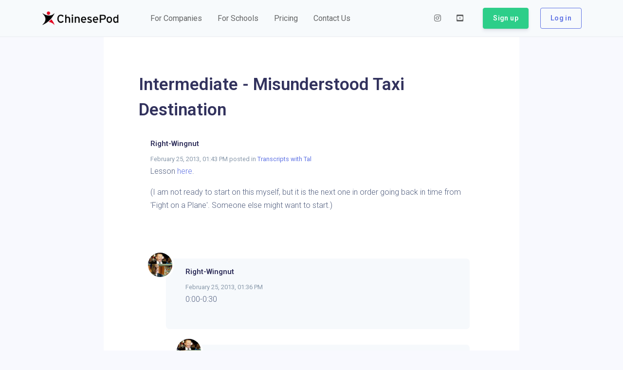

--- FILE ---
content_type: application/javascript; charset=UTF-8
request_url: https://www.chinesepod.com/ssr/ce6e744b8cd9c56b5004.js
body_size: 228096
content:
(window.webpackJsonp=window.webpackJsonp||[]).push([[1],{506:function(t,e,r){"use strict";(function(r){var n,o,c,l;function f(t){return function(t){if(Array.isArray(t)){for(var i=0,e=new Array(t.length);i<t.length;i++)e[i]=t[i];return e}}(t)||function(t){if(Symbol.iterator in Object(t)||"[object Arguments]"===Object.prototype.toString.call(t))return Array.from(t)}(t)||function(){throw new TypeError("Invalid attempt to spread non-iterable instance")}()}function h(t){return(h="function"==typeof Symbol&&"symbol"==typeof Symbol.iterator?function(t){return typeof t}:function(t){return t&&"function"==typeof Symbol&&t.constructor===Symbol&&t!==Symbol.prototype?"symbol":typeof t})(t)}l=function(){return function t(e,r,n){function o(i,c){if(!r[i]){if(!e[i]){if(u)return u(i,!0);var a=new Error("Cannot find module '"+i+"'");throw a.code="MODULE_NOT_FOUND",a}var p=r[i]={exports:{}};e[i][0].call(p.exports,(function(t){return o(e[i][1][t]||t)}),p,p.exports,t,e,r,n)}return r[i].exports}for(var u=!1,i=0;i<n.length;i++)o(n[i]);return o}({1:[function(t,e,r){r.byteLength=function(t){var e=f(t),r=e[0],n=e[1];return 3*(r+n)/4-n},r.toByteArray=function(t){var e,i,r=f(t),n=r[0],l=r[1],h=new c(function(t,e,r){return 3*(e+r)/4-r}(0,n,l)),d=0,m=l>0?n-4:n;for(i=0;i<m;i+=4)e=o[t.charCodeAt(i)]<<18|o[t.charCodeAt(i+1)]<<12|o[t.charCodeAt(i+2)]<<6|o[t.charCodeAt(i+3)],h[d++]=e>>16&255,h[d++]=e>>8&255,h[d++]=255&e;return 2===l&&(e=o[t.charCodeAt(i)]<<2|o[t.charCodeAt(i+1)]>>4,h[d++]=255&e),1===l&&(e=o[t.charCodeAt(i)]<<10|o[t.charCodeAt(i+1)]<<4|o[t.charCodeAt(i+2)]>>2,h[d++]=e>>8&255,h[d++]=255&e),h},r.fromByteArray=function(t){for(var e,r=t.length,o=r%3,c=[],i=0,l=r-o;i<l;i+=16383)c.push(h(t,i,i+16383>l?l:i+16383));return 1===o?(e=t[r-1],c.push(n[e>>2]+n[e<<4&63]+"==")):2===o&&(e=(t[r-2]<<8)+t[r-1],c.push(n[e>>10]+n[e>>4&63]+n[e<<2&63]+"=")),c.join("")};for(var n=[],o=[],c="undefined"!=typeof Uint8Array?Uint8Array:Array,code="ABCDEFGHIJKLMNOPQRSTUVWXYZabcdefghijklmnopqrstuvwxyz0123456789+/",i=0,l=code.length;i<l;++i)n[i]=code[i],o[code.charCodeAt(i)]=i;function f(t){var e=t.length;if(e%4>0)throw new Error("Invalid string. Length must be a multiple of 4");var r=t.indexOf("=");return-1===r&&(r=e),[r,r===e?0:4-r%4]}function h(t,e,r){for(var o,c,output=[],i=e;i<r;i+=3)o=(t[i]<<16&16711680)+(t[i+1]<<8&65280)+(255&t[i+2]),output.push(n[(c=o)>>18&63]+n[c>>12&63]+n[c>>6&63]+n[63&c]);return output.join("")}o["-".charCodeAt(0)]=62,o["_".charCodeAt(0)]=63},{}],2:[function(t,e,r){},{}],3:[function(t,e,r){(function(e){var n=t("base64-js"),o=t("ieee754"),c="function"==typeof Symbol&&"function"==typeof Symbol.for?Symbol.for("nodejs.util.inspect.custom"):null;function l(t){if(t>2147483647)throw new RangeError('The value "'+t+'" is invalid for option "size"');var r=new Uint8Array(t);return Object.setPrototypeOf(r,e.prototype),r}function e(t,e,r){if("number"==typeof t){if("string"==typeof e)throw new TypeError('The "string" argument must be of type string. Received type number');return m(t)}return f(t,e,r)}function f(t,r,n){if("string"==typeof t)return function(t,r){if("string"==typeof r&&""!==r||(r="utf8"),!e.isEncoding(r))throw new TypeError("Unknown encoding: "+r);var n=0|w(t,r),o=l(n),c=o.write(t,r);return c!==n&&(o=o.slice(0,c)),o}(t,r);if(ArrayBuffer.isView(t))return v(t);if(null==t)throw new TypeError("The first argument must be one of type string, Buffer, ArrayBuffer, Array, or Array-like Object. Received type "+h(t));if(J(t,ArrayBuffer)||t&&J(t.buffer,ArrayBuffer))return y(t,r,n);if("undefined"!=typeof SharedArrayBuffer&&(J(t,SharedArrayBuffer)||t&&J(t.buffer,SharedArrayBuffer)))return y(t,r,n);if("number"==typeof t)throw new TypeError('The "value" argument must not be of type number. Received type number');var o=t.valueOf&&t.valueOf();if(null!=o&&o!==t)return e.from(o,r,n);var b=function(t){if(e.isBuffer(t)){var r=0|_(t.length),n=l(r);return 0===n.length||t.copy(n,0,0,r),n}return void 0!==t.length?"number"!=typeof t.length||Y(t.length)?l(0):v(t):"Buffer"===t.type&&Array.isArray(t.data)?v(t.data):void 0}(t);if(b)return b;if("undefined"!=typeof Symbol&&null!=Symbol.toPrimitive&&"function"==typeof t[Symbol.toPrimitive])return e.from(t[Symbol.toPrimitive]("string"),r,n);throw new TypeError("The first argument must be one of type string, Buffer, ArrayBuffer, Array, or Array-like Object. Received type "+h(t))}function d(t){if("number"!=typeof t)throw new TypeError('"size" argument must be of type number');if(t<0)throw new RangeError('The value "'+t+'" is invalid for option "size"')}function m(t){return d(t),l(t<0?0:0|_(t))}function v(t){for(var e=t.length<0?0:0|_(t.length),r=l(e),i=0;i<e;i+=1)r[i]=255&t[i];return r}function y(t,r,n){if(r<0||t.byteLength<r)throw new RangeError('"offset" is outside of buffer bounds');if(t.byteLength<r+(n||0))throw new RangeError('"length" is outside of buffer bounds');var o;return o=void 0===r&&void 0===n?new Uint8Array(t):void 0===n?new Uint8Array(t,r):new Uint8Array(t,r,n),Object.setPrototypeOf(o,e.prototype),o}function _(t){if(t>=2147483647)throw new RangeError("Attempt to allocate Buffer larger than maximum size: 0x"+2147483647..toString(16)+" bytes");return 0|t}function w(t,r){if(e.isBuffer(t))return t.length;if(ArrayBuffer.isView(t)||J(t,ArrayBuffer))return t.byteLength;if("string"!=typeof t)throw new TypeError('The "string" argument must be one of type string, Buffer, or ArrayBuffer. Received type '+h(t));var n=t.length,o=arguments.length>2&&!0===arguments[2];if(!o&&0===n)return 0;for(var c=!1;;)switch(r){case"ascii":case"latin1":case"binary":return n;case"utf8":case"utf-8":return G(t).length;case"ucs2":case"ucs-2":case"utf16le":case"utf-16le":return 2*n;case"hex":return n>>>1;case"base64":return $(t).length;default:if(c)return o?-1:G(t).length;r=(""+r).toLowerCase(),c=!0}}function x(t,e,r){var n=!1;if((void 0===e||e<0)&&(e=0),e>this.length)return"";if((void 0===r||r>this.length)&&(r=this.length),r<=0)return"";if((r>>>=0)<=(e>>>=0))return"";for(t||(t="utf8");;)switch(t){case"hex":return I(this,e,r);case"utf8":case"utf-8":return N(this,e,r);case"ascii":return R(this,e,r);case"latin1":case"binary":return P(this,e,r);case"base64":return T(this,e,r);case"ucs2":case"ucs-2":case"utf16le":case"utf-16le":return D(this,e,r);default:if(n)throw new TypeError("Unknown encoding: "+t);t=(t+"").toLowerCase(),n=!0}}function S(b,t,e){var i=b[t];b[t]=b[e],b[e]=i}function A(t,r,n,o,c){if(0===t.length)return-1;if("string"==typeof n?(o=n,n=0):n>2147483647?n=2147483647:n<-2147483648&&(n=-2147483648),Y(n=+n)&&(n=c?0:t.length-1),n<0&&(n=t.length+n),n>=t.length){if(c)return-1;n=t.length-1}else if(n<0){if(!c)return-1;n=0}if("string"==typeof r&&(r=e.from(r,o)),e.isBuffer(r))return 0===r.length?-1:C(t,r,n,o,c);if("number"==typeof r)return r&=255,"function"==typeof Uint8Array.prototype.indexOf?c?Uint8Array.prototype.indexOf.call(t,r,n):Uint8Array.prototype.lastIndexOf.call(t,r,n):C(t,[r],n,o,c);throw new TypeError("val must be string, number or Buffer")}function C(t,e,r,n,o){var i,c=1,l=t.length,f=e.length;if(void 0!==n&&("ucs2"===(n=String(n).toLowerCase())||"ucs-2"===n||"utf16le"===n||"utf-16le"===n)){if(t.length<2||e.length<2)return-1;c=2,l/=2,f/=2,r/=2}function h(t,i){return 1===c?t[i]:t.readUInt16BE(i*c)}if(o){var d=-1;for(i=r;i<l;i++)if(h(t,i)===h(e,-1===d?0:i-d)){if(-1===d&&(d=i),i-d+1===f)return d*c}else-1!==d&&(i-=i-d),d=-1}else for(r+f>l&&(r=l-f),i=r;i>=0;i--){for(var m=!0,v=0;v<f;v++)if(h(t,i+v)!==h(e,v)){m=!1;break}if(m)return i}return-1}function O(t,e,r,n){r=Number(r)||0;var o=t.length-r;n?(n=Number(n))>o&&(n=o):n=o;var c=e.length;n>c/2&&(n=c/2);for(var i=0;i<n;++i){var l=parseInt(e.substr(2*i,2),16);if(Y(l))return i;t[r+i]=l}return i}function E(t,e,r,n){return W(G(e,t.length-r),t,r,n)}function k(t,e,r,n){return W(function(t){for(var e=[],i=0;i<t.length;++i)e.push(255&t.charCodeAt(i));return e}(e),t,r,n)}function j(t,e,r,n){return k(t,e,r,n)}function L(t,e,r,n){return W($(e),t,r,n)}function M(t,e,r,n){return W(function(t,e){for(var r,n,o,c=[],i=0;i<t.length&&!((e-=2)<0);++i)r=t.charCodeAt(i),n=r>>8,o=r%256,c.push(o),c.push(n);return c}(e,t.length-r),t,r,n)}function T(t,e,r){return 0===e&&r===t.length?n.fromByteArray(t):n.fromByteArray(t.slice(e,r))}function N(t,e,r){r=Math.min(t.length,r);for(var n=[],i=e;i<r;){var o,c,l,f,h=t[i],d=null,m=h>239?4:h>223?3:h>191?2:1;if(i+m<=r)switch(m){case 1:h<128&&(d=h);break;case 2:128==(192&(o=t[i+1]))&&(f=(31&h)<<6|63&o)>127&&(d=f);break;case 3:o=t[i+1],c=t[i+2],128==(192&o)&&128==(192&c)&&(f=(15&h)<<12|(63&o)<<6|63&c)>2047&&(f<55296||f>57343)&&(d=f);break;case 4:o=t[i+1],c=t[i+2],l=t[i+3],128==(192&o)&&128==(192&c)&&128==(192&l)&&(f=(15&h)<<18|(63&o)<<12|(63&c)<<6|63&l)>65535&&f<1114112&&(d=f)}null===d?(d=65533,m=1):d>65535&&(d-=65536,n.push(d>>>10&1023|55296),d=56320|1023&d),n.push(d),i+=m}return function(t){var e=t.length;if(e<=4096)return String.fromCharCode.apply(String,t);for(var r="",i=0;i<e;)r+=String.fromCharCode.apply(String,t.slice(i,i+=4096));return r}(n)}function R(t,e,r){var n="";r=Math.min(t.length,r);for(var i=e;i<r;++i)n+=String.fromCharCode(127&t[i]);return n}function P(t,e,r){var n="";r=Math.min(t.length,r);for(var i=e;i<r;++i)n+=String.fromCharCode(t[i]);return n}function I(t,e,r){var n=t.length;(!e||e<0)&&(e=0),(!r||r<0||r>n)&&(r=n);for(var o="",i=e;i<r;++i)o+=X[t[i]];return o}function D(t,e,r){for(var n=t.slice(e,r),o="",i=0;i<n.length;i+=2)o+=String.fromCharCode(n[i]+256*n[i+1]);return o}function B(t,e,r){if(t%1!=0||t<0)throw new RangeError("offset is not uint");if(t+e>r)throw new RangeError("Trying to access beyond buffer length")}function U(t,r,n,o,c,l){if(!e.isBuffer(t))throw new TypeError('"buffer" argument must be a Buffer instance');if(r>c||r<l)throw new RangeError('"value" argument is out of bounds');if(n+o>t.length)throw new RangeError("Index out of range")}function z(t,e,r,n,o,c){if(r+n>t.length)throw new RangeError("Index out of range");if(r<0)throw new RangeError("Index out of range")}function F(t,e,r,n,c){return e=+e,r>>>=0,c||z(t,0,r,4),o.write(t,e,r,n,23,4),r+4}function V(t,e,r,n,c){return e=+e,r>>>=0,c||z(t,0,r,8),o.write(t,e,r,n,52,8),r+8}r.Buffer=e,r.SlowBuffer=function(t){return+t!=t&&(t=0),e.alloc(+t)},r.INSPECT_MAX_BYTES=50,r.kMaxLength=2147483647,e.TYPED_ARRAY_SUPPORT=function(){try{var t=new Uint8Array(1),e={foo:function(){return 42}};return Object.setPrototypeOf(e,Uint8Array.prototype),Object.setPrototypeOf(t,e),42===t.foo()}catch(t){return!1}}(),e.TYPED_ARRAY_SUPPORT||"undefined"==typeof console||"function"!=typeof console.error||console.error("This browser lacks typed array (Uint8Array) support which is required by `buffer` v5.x. Use `buffer` v4.x if you require old browser support."),Object.defineProperty(e.prototype,"parent",{enumerable:!0,get:function(){if(e.isBuffer(this))return this.buffer}}),Object.defineProperty(e.prototype,"offset",{enumerable:!0,get:function(){if(e.isBuffer(this))return this.byteOffset}}),"undefined"!=typeof Symbol&&null!=Symbol.species&&e[Symbol.species]===e&&Object.defineProperty(e,Symbol.species,{value:null,configurable:!0,enumerable:!1,writable:!1}),e.poolSize=8192,e.from=function(t,e,r){return f(t,e,r)},Object.setPrototypeOf(e.prototype,Uint8Array.prototype),Object.setPrototypeOf(e,Uint8Array),e.alloc=function(t,e,r){return function(t,e,r){return d(t),t<=0?l(t):void 0!==e?"string"==typeof r?l(t).fill(e,r):l(t).fill(e):l(t)}(t,e,r)},e.allocUnsafe=function(t){return m(t)},e.allocUnsafeSlow=function(t){return m(t)},e.isBuffer=function(b){return null!=b&&!0===b._isBuffer&&b!==e.prototype},e.compare=function(a,b){if(J(a,Uint8Array)&&(a=e.from(a,a.offset,a.byteLength)),J(b,Uint8Array)&&(b=e.from(b,b.offset,b.byteLength)),!e.isBuffer(a)||!e.isBuffer(b))throw new TypeError('The "buf1", "buf2" arguments must be one of type Buffer or Uint8Array');if(a===b)return 0;for(var t=a.length,r=b.length,i=0,n=Math.min(t,r);i<n;++i)if(a[i]!==b[i]){t=a[i],r=b[i];break}return t<r?-1:r<t?1:0},e.isEncoding=function(t){switch(String(t).toLowerCase()){case"hex":case"utf8":case"utf-8":case"ascii":case"latin1":case"binary":case"base64":case"ucs2":case"ucs-2":case"utf16le":case"utf-16le":return!0;default:return!1}},e.concat=function(t,r){if(!Array.isArray(t))throw new TypeError('"list" argument must be an Array of Buffers');if(0===t.length)return e.alloc(0);var i;if(void 0===r)for(r=0,i=0;i<t.length;++i)r+=t[i].length;var n=e.allocUnsafe(r),o=0;for(i=0;i<t.length;++i){var c=t[i];if(J(c,Uint8Array)&&(c=e.from(c)),!e.isBuffer(c))throw new TypeError('"list" argument must be an Array of Buffers');c.copy(n,o),o+=c.length}return n},e.byteLength=w,e.prototype._isBuffer=!0,e.prototype.swap16=function(){var t=this.length;if(t%2!=0)throw new RangeError("Buffer size must be a multiple of 16-bits");for(var i=0;i<t;i+=2)S(this,i,i+1);return this},e.prototype.swap32=function(){var t=this.length;if(t%4!=0)throw new RangeError("Buffer size must be a multiple of 32-bits");for(var i=0;i<t;i+=4)S(this,i,i+3),S(this,i+1,i+2);return this},e.prototype.swap64=function(){var t=this.length;if(t%8!=0)throw new RangeError("Buffer size must be a multiple of 64-bits");for(var i=0;i<t;i+=8)S(this,i,i+7),S(this,i+1,i+6),S(this,i+2,i+5),S(this,i+3,i+4);return this},e.prototype.toString=function(){var t=this.length;return 0===t?"":0===arguments.length?N(this,0,t):x.apply(this,arguments)},e.prototype.toLocaleString=e.prototype.toString,e.prototype.equals=function(b){if(!e.isBuffer(b))throw new TypeError("Argument must be a Buffer");return this===b||0===e.compare(this,b)},e.prototype.inspect=function(){var t="",e=r.INSPECT_MAX_BYTES;return t=this.toString("hex",0,e).replace(/(.{2})/g,"$1 ").trim(),this.length>e&&(t+=" ... "),"<Buffer "+t+">"},c&&(e.prototype[c]=e.prototype.inspect),e.prototype.compare=function(t,r,n,o,c){if(J(t,Uint8Array)&&(t=e.from(t,t.offset,t.byteLength)),!e.isBuffer(t))throw new TypeError('The "target" argument must be one of type Buffer or Uint8Array. Received type '+h(t));if(void 0===r&&(r=0),void 0===n&&(n=t?t.length:0),void 0===o&&(o=0),void 0===c&&(c=this.length),r<0||n>t.length||o<0||c>this.length)throw new RangeError("out of range index");if(o>=c&&r>=n)return 0;if(o>=c)return-1;if(r>=n)return 1;if(this===t)return 0;for(var l=(c>>>=0)-(o>>>=0),f=(n>>>=0)-(r>>>=0),d=Math.min(l,f),m=this.slice(o,c),v=t.slice(r,n),i=0;i<d;++i)if(m[i]!==v[i]){l=m[i],f=v[i];break}return l<f?-1:f<l?1:0},e.prototype.includes=function(t,e,r){return-1!==this.indexOf(t,e,r)},e.prototype.indexOf=function(t,e,r){return A(this,t,e,r,!0)},e.prototype.lastIndexOf=function(t,e,r){return A(this,t,e,r,!1)},e.prototype.write=function(t,e,r,n){if(void 0===e)n="utf8",r=this.length,e=0;else if(void 0===r&&"string"==typeof e)n=e,r=this.length,e=0;else{if(!isFinite(e))throw new Error("Buffer.write(string, encoding, offset[, length]) is no longer supported");e>>>=0,isFinite(r)?(r>>>=0,void 0===n&&(n="utf8")):(n=r,r=void 0)}var o=this.length-e;if((void 0===r||r>o)&&(r=o),t.length>0&&(r<0||e<0)||e>this.length)throw new RangeError("Attempt to write outside buffer bounds");n||(n="utf8");for(var c=!1;;)switch(n){case"hex":return O(this,t,e,r);case"utf8":case"utf-8":return E(this,t,e,r);case"ascii":return k(this,t,e,r);case"latin1":case"binary":return j(this,t,e,r);case"base64":return L(this,t,e,r);case"ucs2":case"ucs-2":case"utf16le":case"utf-16le":return M(this,t,e,r);default:if(c)throw new TypeError("Unknown encoding: "+n);n=(""+n).toLowerCase(),c=!0}},e.prototype.toJSON=function(){return{type:"Buffer",data:Array.prototype.slice.call(this._arr||this,0)}},e.prototype.slice=function(t,r){var n=this.length;(t=~~t)<0?(t+=n)<0&&(t=0):t>n&&(t=n),(r=void 0===r?n:~~r)<0?(r+=n)<0&&(r=0):r>n&&(r=n),r<t&&(r=t);var o=this.subarray(t,r);return Object.setPrototypeOf(o,e.prototype),o},e.prototype.readUIntLE=function(t,e,r){t>>>=0,e>>>=0,r||B(t,e,this.length);for(var n=this[t],o=1,i=0;++i<e&&(o*=256);)n+=this[t+i]*o;return n},e.prototype.readUIntBE=function(t,e,r){t>>>=0,e>>>=0,r||B(t,e,this.length);for(var n=this[t+--e],o=1;e>0&&(o*=256);)n+=this[t+--e]*o;return n},e.prototype.readUInt8=function(t,e){return t>>>=0,e||B(t,1,this.length),this[t]},e.prototype.readUInt16LE=function(t,e){return t>>>=0,e||B(t,2,this.length),this[t]|this[t+1]<<8},e.prototype.readUInt16BE=function(t,e){return t>>>=0,e||B(t,2,this.length),this[t]<<8|this[t+1]},e.prototype.readUInt32LE=function(t,e){return t>>>=0,e||B(t,4,this.length),(this[t]|this[t+1]<<8|this[t+2]<<16)+16777216*this[t+3]},e.prototype.readUInt32BE=function(t,e){return t>>>=0,e||B(t,4,this.length),16777216*this[t]+(this[t+1]<<16|this[t+2]<<8|this[t+3])},e.prototype.readIntLE=function(t,e,r){t>>>=0,e>>>=0,r||B(t,e,this.length);for(var n=this[t],o=1,i=0;++i<e&&(o*=256);)n+=this[t+i]*o;return n>=(o*=128)&&(n-=Math.pow(2,8*e)),n},e.prototype.readIntBE=function(t,e,r){t>>>=0,e>>>=0,r||B(t,e,this.length);for(var i=e,n=1,o=this[t+--i];i>0&&(n*=256);)o+=this[t+--i]*n;return o>=(n*=128)&&(o-=Math.pow(2,8*e)),o},e.prototype.readInt8=function(t,e){return t>>>=0,e||B(t,1,this.length),128&this[t]?-1*(255-this[t]+1):this[t]},e.prototype.readInt16LE=function(t,e){t>>>=0,e||B(t,2,this.length);var r=this[t]|this[t+1]<<8;return 32768&r?4294901760|r:r},e.prototype.readInt16BE=function(t,e){t>>>=0,e||B(t,2,this.length);var r=this[t+1]|this[t]<<8;return 32768&r?4294901760|r:r},e.prototype.readInt32LE=function(t,e){return t>>>=0,e||B(t,4,this.length),this[t]|this[t+1]<<8|this[t+2]<<16|this[t+3]<<24},e.prototype.readInt32BE=function(t,e){return t>>>=0,e||B(t,4,this.length),this[t]<<24|this[t+1]<<16|this[t+2]<<8|this[t+3]},e.prototype.readFloatLE=function(t,e){return t>>>=0,e||B(t,4,this.length),o.read(this,t,!0,23,4)},e.prototype.readFloatBE=function(t,e){return t>>>=0,e||B(t,4,this.length),o.read(this,t,!1,23,4)},e.prototype.readDoubleLE=function(t,e){return t>>>=0,e||B(t,8,this.length),o.read(this,t,!0,52,8)},e.prototype.readDoubleBE=function(t,e){return t>>>=0,e||B(t,8,this.length),o.read(this,t,!1,52,8)},e.prototype.writeUIntLE=function(t,e,r,n){t=+t,e>>>=0,r>>>=0,n||U(this,t,e,r,Math.pow(2,8*r)-1,0);var o=1,i=0;for(this[e]=255&t;++i<r&&(o*=256);)this[e+i]=t/o&255;return e+r},e.prototype.writeUIntBE=function(t,e,r,n){t=+t,e>>>=0,r>>>=0,n||U(this,t,e,r,Math.pow(2,8*r)-1,0);var i=r-1,o=1;for(this[e+i]=255&t;--i>=0&&(o*=256);)this[e+i]=t/o&255;return e+r},e.prototype.writeUInt8=function(t,e,r){return t=+t,e>>>=0,r||U(this,t,e,1,255,0),this[e]=255&t,e+1},e.prototype.writeUInt16LE=function(t,e,r){return t=+t,e>>>=0,r||U(this,t,e,2,65535,0),this[e]=255&t,this[e+1]=t>>>8,e+2},e.prototype.writeUInt16BE=function(t,e,r){return t=+t,e>>>=0,r||U(this,t,e,2,65535,0),this[e]=t>>>8,this[e+1]=255&t,e+2},e.prototype.writeUInt32LE=function(t,e,r){return t=+t,e>>>=0,r||U(this,t,e,4,4294967295,0),this[e+3]=t>>>24,this[e+2]=t>>>16,this[e+1]=t>>>8,this[e]=255&t,e+4},e.prototype.writeUInt32BE=function(t,e,r){return t=+t,e>>>=0,r||U(this,t,e,4,4294967295,0),this[e]=t>>>24,this[e+1]=t>>>16,this[e+2]=t>>>8,this[e+3]=255&t,e+4},e.prototype.writeIntLE=function(t,e,r,n){if(t=+t,e>>>=0,!n){var o=Math.pow(2,8*r-1);U(this,t,e,r,o-1,-o)}var i=0,c=1,sub=0;for(this[e]=255&t;++i<r&&(c*=256);)t<0&&0===sub&&0!==this[e+i-1]&&(sub=1),this[e+i]=(t/c>>0)-sub&255;return e+r},e.prototype.writeIntBE=function(t,e,r,n){if(t=+t,e>>>=0,!n){var o=Math.pow(2,8*r-1);U(this,t,e,r,o-1,-o)}var i=r-1,c=1,sub=0;for(this[e+i]=255&t;--i>=0&&(c*=256);)t<0&&0===sub&&0!==this[e+i+1]&&(sub=1),this[e+i]=(t/c>>0)-sub&255;return e+r},e.prototype.writeInt8=function(t,e,r){return t=+t,e>>>=0,r||U(this,t,e,1,127,-128),t<0&&(t=255+t+1),this[e]=255&t,e+1},e.prototype.writeInt16LE=function(t,e,r){return t=+t,e>>>=0,r||U(this,t,e,2,32767,-32768),this[e]=255&t,this[e+1]=t>>>8,e+2},e.prototype.writeInt16BE=function(t,e,r){return t=+t,e>>>=0,r||U(this,t,e,2,32767,-32768),this[e]=t>>>8,this[e+1]=255&t,e+2},e.prototype.writeInt32LE=function(t,e,r){return t=+t,e>>>=0,r||U(this,t,e,4,2147483647,-2147483648),this[e]=255&t,this[e+1]=t>>>8,this[e+2]=t>>>16,this[e+3]=t>>>24,e+4},e.prototype.writeInt32BE=function(t,e,r){return t=+t,e>>>=0,r||U(this,t,e,4,2147483647,-2147483648),t<0&&(t=4294967295+t+1),this[e]=t>>>24,this[e+1]=t>>>16,this[e+2]=t>>>8,this[e+3]=255&t,e+4},e.prototype.writeFloatLE=function(t,e,r){return F(this,t,e,!0,r)},e.prototype.writeFloatBE=function(t,e,r){return F(this,t,e,!1,r)},e.prototype.writeDoubleLE=function(t,e,r){return V(this,t,e,!0,r)},e.prototype.writeDoubleBE=function(t,e,r){return V(this,t,e,!1,r)},e.prototype.copy=function(t,r,n,o){if(!e.isBuffer(t))throw new TypeError("argument should be a Buffer");if(n||(n=0),o||0===o||(o=this.length),r>=t.length&&(r=t.length),r||(r=0),o>0&&o<n&&(o=n),o===n)return 0;if(0===t.length||0===this.length)return 0;if(r<0)throw new RangeError("targetStart out of bounds");if(n<0||n>=this.length)throw new RangeError("Index out of range");if(o<0)throw new RangeError("sourceEnd out of bounds");o>this.length&&(o=this.length),t.length-r<o-n&&(o=t.length-r+n);var c=o-n;if(this===t&&"function"==typeof Uint8Array.prototype.copyWithin)this.copyWithin(r,n,o);else if(this===t&&n<r&&r<o)for(var i=c-1;i>=0;--i)t[i+r]=this[i+n];else Uint8Array.prototype.set.call(t,this.subarray(n,o),r);return c},e.prototype.fill=function(t,r,n,o){if("string"==typeof t){if("string"==typeof r?(o=r,r=0,n=this.length):"string"==typeof n&&(o=n,n=this.length),void 0!==o&&"string"!=typeof o)throw new TypeError("encoding must be a string");if("string"==typeof o&&!e.isEncoding(o))throw new TypeError("Unknown encoding: "+o);if(1===t.length){var code=t.charCodeAt(0);("utf8"===o&&code<128||"latin1"===o)&&(t=code)}}else"number"==typeof t?t&=255:"boolean"==typeof t&&(t=Number(t));if(r<0||this.length<r||this.length<n)throw new RangeError("Out of range index");if(n<=r)return this;var i;if(r>>>=0,n=void 0===n?this.length:n>>>0,t||(t=0),"number"==typeof t)for(i=r;i<n;++i)this[i]=t;else{var c=e.isBuffer(t)?t:e.from(t,o),l=c.length;if(0===l)throw new TypeError('The value "'+t+'" is invalid for argument "value"');for(i=0;i<n-r;++i)this[i+r]=c[i%l]}return this};var H=/[^+/0-9A-Za-z-_]/g;function G(t,e){var r;e=e||1/0;for(var n=t.length,o=null,c=[],i=0;i<n;++i){if((r=t.charCodeAt(i))>55295&&r<57344){if(!o){if(r>56319){(e-=3)>-1&&c.push(239,191,189);continue}if(i+1===n){(e-=3)>-1&&c.push(239,191,189);continue}o=r;continue}if(r<56320){(e-=3)>-1&&c.push(239,191,189),o=r;continue}r=65536+(o-55296<<10|r-56320)}else o&&(e-=3)>-1&&c.push(239,191,189);if(o=null,r<128){if((e-=1)<0)break;c.push(r)}else if(r<2048){if((e-=2)<0)break;c.push(r>>6|192,63&r|128)}else if(r<65536){if((e-=3)<0)break;c.push(r>>12|224,r>>6&63|128,63&r|128)}else{if(!(r<1114112))throw new Error("Invalid code point");if((e-=4)<0)break;c.push(r>>18|240,r>>12&63|128,r>>6&63|128,63&r|128)}}return c}function $(t){return n.toByteArray(function(t){if((t=(t=t.split("=")[0]).trim().replace(H,"")).length<2)return"";for(;t.length%4!=0;)t+="=";return t}(t))}function W(t,e,r,n){for(var i=0;i<n&&!(i+r>=e.length||i>=t.length);++i)e[i+r]=t[i];return i}function J(t,e){return t instanceof e||null!=t&&null!=t.constructor&&null!=t.constructor.name&&t.constructor.name===e.name}function Y(t){return t!=t}var X=function(){for(var table=new Array(256),i=0;i<16;++i)for(var t=16*i,e=0;e<16;++e)table[t+e]="0123456789abcdef"[i]+"0123456789abcdef"[e];return table}()}).call(this,t("buffer").Buffer)},{"base64-js":1,buffer:3,ieee754:32}],4:[function(t,e,r){e.exports={elementNames:{altglyph:"altGlyph",altglyphdef:"altGlyphDef",altglyphitem:"altGlyphItem",animatecolor:"animateColor",animatemotion:"animateMotion",animatetransform:"animateTransform",clippath:"clipPath",feblend:"feBlend",fecolormatrix:"feColorMatrix",fecomponenttransfer:"feComponentTransfer",fecomposite:"feComposite",feconvolvematrix:"feConvolveMatrix",fediffuselighting:"feDiffuseLighting",fedisplacementmap:"feDisplacementMap",fedistantlight:"feDistantLight",fedropshadow:"feDropShadow",feflood:"feFlood",fefunca:"feFuncA",fefuncb:"feFuncB",fefuncg:"feFuncG",fefuncr:"feFuncR",fegaussianblur:"feGaussianBlur",feimage:"feImage",femerge:"feMerge",femergenode:"feMergeNode",femorphology:"feMorphology",feoffset:"feOffset",fepointlight:"fePointLight",fespecularlighting:"feSpecularLighting",fespotlight:"feSpotLight",fetile:"feTile",feturbulence:"feTurbulence",foreignobject:"foreignObject",glyphref:"glyphRef",lineargradient:"linearGradient",radialgradient:"radialGradient",textpath:"textPath"},attributeNames:{definitionurl:"definitionURL",attributename:"attributeName",attributetype:"attributeType",basefrequency:"baseFrequency",baseprofile:"baseProfile",calcmode:"calcMode",clippathunits:"clipPathUnits",diffuseconstant:"diffuseConstant",edgemode:"edgeMode",filterunits:"filterUnits",glyphref:"glyphRef",gradienttransform:"gradientTransform",gradientunits:"gradientUnits",kernelmatrix:"kernelMatrix",kernelunitlength:"kernelUnitLength",keypoints:"keyPoints",keysplines:"keySplines",keytimes:"keyTimes",lengthadjust:"lengthAdjust",limitingconeangle:"limitingConeAngle",markerheight:"markerHeight",markerunits:"markerUnits",markerwidth:"markerWidth",maskcontentunits:"maskContentUnits",maskunits:"maskUnits",numoctaves:"numOctaves",pathlength:"pathLength",patterncontentunits:"patternContentUnits",patterntransform:"patternTransform",patternunits:"patternUnits",pointsatx:"pointsAtX",pointsaty:"pointsAtY",pointsatz:"pointsAtZ",preservealpha:"preserveAlpha",preserveaspectratio:"preserveAspectRatio",primitiveunits:"primitiveUnits",refx:"refX",refy:"refY",repeatcount:"repeatCount",repeatdur:"repeatDur",requiredextensions:"requiredExtensions",requiredfeatures:"requiredFeatures",specularconstant:"specularConstant",specularexponent:"specularExponent",spreadmethod:"spreadMethod",startoffset:"startOffset",stddeviation:"stdDeviation",stitchtiles:"stitchTiles",surfacescale:"surfaceScale",systemlanguage:"systemLanguage",tablevalues:"tableValues",targetx:"targetX",targety:"targetY",textlength:"textLength",viewbox:"viewBox",viewtarget:"viewTarget",xchannelselector:"xChannelSelector",ychannelselector:"yChannelSelector",zoomandpan:"zoomAndPan"}}},{}],5:[function(t,e,r){var n=t("domelementtype"),o=t("entities"),c=t("./foreignNames.json");c.elementNames.__proto__=null,c.attributeNames.__proto__=null;var l={__proto__:null,style:!0,script:!0,xmp:!0,iframe:!0,noembed:!0,noframes:!0,plaintext:!0,noscript:!0},f={__proto__:null,area:!0,base:!0,basefont:!0,br:!0,col:!0,command:!0,embed:!0,frame:!0,hr:!0,img:!0,input:!0,isindex:!0,keygen:!0,link:!0,meta:!0,param:!0,source:!0,track:!0,wbr:!0},h=e.exports=function(t,e){Array.isArray(t)||t.cheerio||(t=[t]),e=e||{};for(var output="",i=0;i<t.length;i++){var r=t[i];"root"===r.type?output+=h(r.children,e):n.isTag(r)?output+=m(r,e):r.type===n.Directive?output+=v(r):r.type===n.Comment?output+=w(r):r.type===n.CDATA?output+=_(r):output+=y(r,e)}return output},d=["mi","mo","mn","ms","mtext","annotation-xml","foreignObject","desc","title"];function m(t,e){"foreign"===e.xmlMode&&(t.name=c.elementNames[t.name]||t.name,t.parent&&d.indexOf(t.parent.name)>=0&&(e=Object.assign({},e,{xmlMode:!1}))),!e.xmlMode&&["svg","math"].indexOf(t.name)>=0&&(e=Object.assign({},e,{xmlMode:"foreign"}));var r="<"+t.name,n=function(t,e){if(t){var r,output="";for(var n in t)r=t[n],output&&(output+=" "),"foreign"===e.xmlMode&&(n=c.attributeNames[n]||n),output+=n,(null!==r&&""!==r||e.xmlMode)&&(output+='="'+(e.decodeEntities?o.encodeXML(r):r.replace(/\"/g,"&quot;"))+'"');return output}}(t.attribs,e);return n&&(r+=" "+n),!e.xmlMode||t.children&&0!==t.children.length?(r+=">",t.children&&(r+=h(t.children,e)),f[t.name]&&!e.xmlMode||(r+="</"+t.name+">")):r+="/>",r}function v(t){return"<"+t.data+">"}function y(t,e){var data=t.data||"";return!e.decodeEntities||t.parent&&t.parent.name in l||(data=o.encodeXML(data)),data}function _(t){return"<![CDATA["+t.children[0].data+"]]>"}function w(t){return"\x3c!--"+t.data+"--\x3e"}},{"./foreignNames.json":4,domelementtype:6,entities:20}],6:[function(t,e,r){Object.defineProperty(r,"__esModule",{value:!0}),r.isTag=function(t){return"tag"===t.type||"script"===t.type||"style"===t.type},r.Text="text",r.Directive="directive",r.Comment="comment",r.Script="script",r.Style="style",r.Tag="tag",r.CDATA="cdata",r.Doctype="doctype"},{}],7:[function(t,e,r){Object.defineProperty(r,"__esModule",{value:!0});var n=t("./node");r.Node=n.Node,r.Element=n.Element,r.DataNode=n.DataNode,r.NodeWithChildren=n.NodeWithChildren;var o=/\s+/g,c={normalizeWhitespace:!1,withStartIndices:!1,withEndIndices:!1},l=function(){function t(t,e,r){this.dom=[],this._done=!1,this._tagStack=[],this._lastNode=null,this._parser=null,"function"==typeof e&&(r=e,e=c),"object"===h(t)&&(e=t,t=void 0),this._callback=t||null,this._options=e||c,this._elementCB=r||null}return t.prototype.onparserinit=function(t){this._parser=t},t.prototype.onreset=function(){this.dom=[],this._done=!1,this._tagStack=[],this._lastNode=null,this._parser=this._parser||null},t.prototype.onend=function(){this._done||(this._done=!0,this._parser=null,this.handleCallback(null))},t.prototype.onerror=function(t){this.handleCallback(t)},t.prototype.onclosetag=function(){this._lastNode=null;var t=this._tagStack.pop();t&&this._parser&&(this._options.withEndIndices&&(t.endIndex=this._parser.endIndex),this._elementCB&&this._elementCB(t))},t.prototype.onopentag=function(t,e){var element=new n.Element(t,e);this.addNode(element),this._tagStack.push(element)},t.prototype.ontext=function(data){var t=this._options.normalizeWhitespace,e=this._lastNode;if(e&&"text"===e.type)t?e.data=(e.data+data).replace(o," "):e.data+=data;else{t&&(data=data.replace(o," "));var r=new n.DataNode("text",data);this.addNode(r),this._lastNode=r}},t.prototype.oncomment=function(data){if(this._lastNode&&"comment"===this._lastNode.type)this._lastNode.data+=data;else{var t=new n.DataNode("comment",data);this.addNode(t),this._lastNode=t}},t.prototype.oncommentend=function(){this._lastNode=null},t.prototype.oncdatastart=function(){var text=new n.DataNode("text",""),t=new n.NodeWithChildren("cdata",[text]);this.addNode(t),text.parent=t,this._lastNode=text},t.prototype.oncdataend=function(){this._lastNode=null},t.prototype.onprocessinginstruction=function(t,data){var e=new n.ProcessingInstruction(t,data);this.addNode(e)},t.prototype.handleCallback=function(t){if("function"==typeof this._callback)this._callback(t,this.dom);else if(t)throw t},t.prototype.addNode=function(t){var e=this._tagStack[this._tagStack.length-1],r=e?e.children:this.dom,n=r[r.length-1];this._parser&&(this._options.withStartIndices&&(t.startIndex=this._parser.startIndex),this._options.withEndIndices&&(t.endIndex=this._parser.endIndex)),r.push(t),n&&(t.prev=n,n.next=t),e&&(t.parent=e),this._lastNode=null},t.prototype.addDataNode=function(t){this.addNode(t),this._lastNode=t},t}();r.DomHandler=l,r.default=l},{"./node":8}],8:[function(t,e,r){var n,o=this&&this.__extends||(n=function(t,b){return(n=Object.setPrototypeOf||{__proto__:[]}instanceof Array&&function(t,b){t.__proto__=b}||function(t,b){for(var p in b)b.hasOwnProperty(p)&&(t[p]=b[p])})(t,b)},function(t,b){function e(){this.constructor=t}n(t,b),t.prototype=null===b?Object.create(b):(e.prototype=b.prototype,new e)});Object.defineProperty(r,"__esModule",{value:!0});var c=new Map([["tag",1],["script",1],["style",1],["directive",1],["text",3],["cdata",4],["comment",8]]),l=function(){function t(t){this.type=t,this.parent=null,this.prev=null,this.next=null,this.startIndex=null,this.endIndex=null}return Object.defineProperty(t.prototype,"nodeType",{get:function(){return c.get(this.type)||1},enumerable:!0,configurable:!0}),Object.defineProperty(t.prototype,"parentNode",{get:function(){return this.parent||null},set:function(t){this.parent=t},enumerable:!0,configurable:!0}),Object.defineProperty(t.prototype,"previousSibling",{get:function(){return this.prev||null},set:function(t){this.prev=t},enumerable:!0,configurable:!0}),Object.defineProperty(t.prototype,"nextSibling",{get:function(){return this.next||null},set:function(t){this.next=t},enumerable:!0,configurable:!0}),t}();r.Node=l;var f=function(t){function e(e,data){var r=t.call(this,e)||this;return r.data=data,r}return o(e,t),Object.defineProperty(e.prototype,"nodeValue",{get:function(){return this.data},set:function(data){this.data=data},enumerable:!0,configurable:!0}),e}(l);r.DataNode=f;var h=function(t){function e(e,data){var r=t.call(this,"directive",data)||this;return r.name=e,r}return o(e,t),e}(f);r.ProcessingInstruction=h;var d=function(t){function e(e,r){var n=t.call(this,e)||this;return n.children=r,n}return o(e,t),Object.defineProperty(e.prototype,"firstChild",{get:function(){return this.children[0]||null},enumerable:!0,configurable:!0}),Object.defineProperty(e.prototype,"lastChild",{get:function(){return this.children[this.children.length-1]||null},enumerable:!0,configurable:!0}),Object.defineProperty(e.prototype,"childNodes",{get:function(){return this.children},set:function(t){this.children=t},enumerable:!0,configurable:!0}),e}(l);r.NodeWithChildren=d;var m=function(t){function e(e,r){var n=t.call(this,"script"===e?"script":"style"===e?"style":"tag",[])||this;return n.name=e,n.attribs=r,n.attribs=r,n}return o(e,t),Object.defineProperty(e.prototype,"tagName",{get:function(){return this.name},set:function(t){this.name=t},enumerable:!0,configurable:!0}),e}(d);r.Element=m},{}],9:[function(t,e,r){Object.defineProperty(r,"__esModule",{value:!0});var n=t("./tagtypes");function o(t,e){var r=[],o=[];if(t===e)return 0;for(var c=n.hasChildren(t)?t:t.parent;c;)r.unshift(c),c=c.parent;for(c=n.hasChildren(e)?e:e.parent;c;)o.unshift(c),c=c.parent;for(var l=0;r[l]===o[l];)l++;if(0===l)return 1;var f=r[l-1],h=f.children,d=r[l],m=o[l];return h.indexOf(d)>h.indexOf(m)?f===e?20:4:f===t?10:2}r.removeSubsets=function(t){for(var e=t.length;--e>=0;){var r=t[e];if(e>0&&t.lastIndexOf(r,e-1)>=0)t.splice(e,1);else for(var n=r.parent;n;n=n.parent)if(t.indexOf(n)>-1){t.splice(e,1);break}}return t},r.compareDocumentPosition=o,r.uniqueSort=function(t){return(t=t.filter((function(t,i,e){return!e.includes(t,i+1)}))).sort((function(a,b){var t=o(a,b);return 2&t?-1:4&t?1:0})),t}},{"./tagtypes":15}],10:[function(t,e,r){function n(t){for(var p in t)r.hasOwnProperty(p)||(r[p]=t[p])}Object.defineProperty(r,"__esModule",{value:!0}),n(t("./stringify")),n(t("./traversal")),n(t("./manipulation")),n(t("./querying")),n(t("./legacy")),n(t("./helpers")),n(t("./tagtypes"))},{"./helpers":9,"./legacy":11,"./manipulation":12,"./querying":13,"./stringify":14,"./tagtypes":15,"./traversal":16}],11:[function(t,e,r){Object.defineProperty(r,"__esModule",{value:!0});var n=t("./querying"),o=t("./tagtypes");function c(t){return"text"===t.type}var l={tag_name:function(t){return"function"==typeof t?function(e){return o.isTag(e)&&t(e.name)}:"*"===t?o.isTag:function(e){return o.isTag(e)&&e.name===t}},tag_type:function(t){return"function"==typeof t?function(e){return t(e.type)}:function(e){return e.type===t}},tag_contains:function(data){return"function"==typeof data?function(t){return c(t)&&data(t.data)}:function(t){return c(t)&&t.data===data}}};function f(t,e){return"function"==typeof e?function(r){return o.isTag(r)&&e(r.attribs[t])}:function(r){return o.isTag(r)&&r.attribs[t]===e}}function h(a,b){return function(t){return a(t)||b(t)}}function d(t){var e=Object.keys(t).map((function(e){var r=t[e];return e in l?l[e](r):f(e,r)}));return 0===e.length?null:e.reduce(h)}r.testElement=function(t,element){var e=d(t);return!e||e(element)},r.getElements=function(t,element,e,r){void 0===r&&(r=1/0);var o=d(t);return o?n.filter(o,element,e,r):[]},r.getElementById=function(t,element,e){return void 0===e&&(e=!0),Array.isArray(element)||(element=[element]),n.findOne(f("id",t),element,e)},r.getElementsByTagName=function(t,element,e,r){return void 0===r&&(r=1/0),n.filter(l.tag_name(t),element,e,r)},r.getElementsByTagType=function(t,element,e,r){return void 0===e&&(e=!0),void 0===r&&(r=1/0),n.filter(l.tag_type(t),element,e,r)}},{"./querying":13,"./tagtypes":15}],12:[function(t,e,r){Object.defineProperty(r,"__esModule",{value:!0}),r.removeElement=function(t){if(t.prev&&(t.prev.next=t.next),t.next&&(t.next.prev=t.prev),t.parent){var e=t.parent.children;e.splice(e.lastIndexOf(t),1)}},r.replaceElement=function(t,e){var r=e.prev=t.prev;r&&(r.next=e);var n=e.next=t.next;n&&(n.prev=e);var o=e.parent=t.parent;if(o){var c=o.children;c[c.lastIndexOf(t)]=e}},r.appendChild=function(t,e){if(e.parent=t,1!==t.children.push(e)){var r=t.children[t.children.length-2];r.next=e,e.prev=r,e.next=null}},r.append=function(t,e){var r=t.parent,n=t.next;if(e.next=n,e.prev=t,t.next=e,e.parent=r,n){if(n.prev=e,r){var o=r.children;o.splice(o.lastIndexOf(n),0,e)}}else r&&r.children.push(e)},r.prepend=function(t,e){var r=t.parent;if(r){var n=r.children;n.splice(n.lastIndexOf(t),0,e)}t.prev&&(t.prev.next=e),e.parent=r,e.prev=t.prev,e.next=t,t.prev=e}},{}],13:[function(t,e,r){Object.defineProperty(r,"__esModule",{value:!0});var n=t("./tagtypes");function o(t,e,r,c){for(var l=[],i=0;i<e.length;i++){var f=e[i];if(t(f)&&(l.push(f),--c<=0))break;if(r&&n.hasChildren(f)&&f.children.length>0){var h=o(t,f.children,r,c);if(l=l.concat(h),(c-=h.length)<=0)break}}return l}r.filter=function(t,element,e,r){return void 0===e&&(e=!0),void 0===r&&(r=1/0),Array.isArray(element)||(element=[element]),o(t,element,e,r)},r.find=o,r.findOneChild=function(t,e){for(var i=0;i<e.length;i++)if(t(e[i]))return e[i];return null},r.findOne=function t(e,r,o){void 0===o&&(o=!0);for(var c=null,i=0;i<r.length&&!c;i++){var l=r[i];n.isTag(l)&&(e(l)?c=l:o&&l.children.length>0&&(c=t(e,l.children)))}return c},r.existsOne=function t(e,r){for(var i=0;i<r.length;i++){var o=r[i];if(n.isTag(o)&&(e(o)||o.children.length>0&&t(e,o.children)))return!0}return!1},r.findAll=function(t,e){for(var r=[],o=e.slice();o.length;){var c=o.shift();c&&n.isTag(c)&&(c.children&&c.children.length>0&&o.unshift.apply(o,c.children),t(c)&&r.push(c))}return r}},{"./tagtypes":15}],14:[function(t,e,r){var n=this&&this.__importDefault||function(t){return t&&t.__esModule?t:{default:t}};Object.defineProperty(r,"__esModule",{value:!0});var o=t("./tagtypes"),c=n(t("dom-serializer"));r.getOuterHTML=c.default,r.getInnerHTML=function(t,e){return o.hasChildren(t)?t.children.map((function(t){return r.getOuterHTML(t,e)})).join(""):""},r.getText=function t(e){return Array.isArray(e)?e.map(t).join(""):o.isTag(e)?"br"===e.name?"\n":t(e.children):o.isCDATA(e)?t(e.children):o.isText(e)?e.data:""}},{"./tagtypes":15,"dom-serializer":5}],15:[function(t,e,r){Object.defineProperty(r,"__esModule",{value:!0});var n=t("domelementtype");r.isTag=function(t){return n.isTag(t)},r.isCDATA=function(t){return"cdata"===t.type},r.isText=function(t){return"text"===t.type},r.isComment=function(t){return"comment"===t.type},r.hasChildren=function(t){return Object.prototype.hasOwnProperty.call(t,"children")}},{domelementtype:6}],16:[function(t,e,r){function n(t){return t.children||null}function o(t){return t.parent||null}function c(t,e){return t.attribs&&t.attribs[e]}Object.defineProperty(r,"__esModule",{value:!0}),r.getChildren=n,r.getParent=o,r.getSiblings=function(t){var e=o(t);return e?n(e):[t]},r.getAttributeValue=c,r.hasAttrib=function(t,e){return!!c(t,e)},r.getName=function(t){return t.name}},{}],17:[function(t,e,r){var n=this&&this.__importDefault||function(t){return t&&t.__esModule?t:{default:t}};Object.defineProperty(r,"__esModule",{value:!0});var o=n(t("./maps/entities.json")),c=n(t("./maps/legacy.json")),l=n(t("./maps/xml.json")),f=n(t("./decode_codepoint"));function h(map){var t=Object.keys(map).join("|"),e=m(map),r=new RegExp("&(?:"+(t+="|#[xX][\\da-fA-F]+|#\\d+")+");","g");return function(t){return String(t).replace(r,e)}}r.decodeXML=h(l.default),r.decodeHTMLStrict=h(o.default);var d=function(a,b){return a<b?1:-1};function m(map){return function(t){return"#"===t.charAt(1)?"X"===t.charAt(2)||"x"===t.charAt(2)?f.default(parseInt(t.substr(3),16)):f.default(parseInt(t.substr(2),10)):map[t.slice(1,-1)]}}r.decodeHTML=function(){for(var t=Object.keys(c.default).sort(d),e=Object.keys(o.default).sort(d),i=0,r=0;i<e.length;i++)t[r]===e[i]?(e[i]+=";?",r++):e[i]+=";";var n=new RegExp("&(?:"+e.join("|")+"|#[xX][\\da-fA-F]+;?|#\\d+;?)","g"),l=m(o.default);function f(t){return";"!==t.substr(-1)&&(t+=";"),l(t)}return function(t){return String(t).replace(n,f)}}()},{"./decode_codepoint":18,"./maps/entities.json":22,"./maps/legacy.json":23,"./maps/xml.json":24}],18:[function(t,e,r){var n=this&&this.__importDefault||function(t){return t&&t.__esModule?t:{default:t}};Object.defineProperty(r,"__esModule",{value:!0});var o=n(t("./maps/decode.json"));r.default=function(t){if(t>=55296&&t<=57343||t>1114111)return"�";t in o.default&&(t=o.default[t]);var output="";return t>65535&&(t-=65536,output+=String.fromCharCode(t>>>10&1023|55296),t=56320|1023&t),output+=String.fromCharCode(t)}},{"./maps/decode.json":21}],19:[function(t,e,r){var n=this&&this.__importDefault||function(t){return t&&t.__esModule?t:{default:t}};Object.defineProperty(r,"__esModule",{value:!0});var o=h(n(t("./maps/xml.json")).default),c=d(o);r.encodeXML=w(o,c);var l=h(n(t("./maps/entities.json")).default),f=d(l);function h(t){return Object.keys(t).sort().reduce((function(e,r){return e[t[r]]="&"+r+";",e}),{})}function d(t){var e=[],r=[];return Object.keys(t).forEach((function(t){return 1===t.length?e.push("\\"+t):r.push(t)})),r.unshift("["+e.join("")+"]"),new RegExp(r.join("|"),"g")}r.encodeHTML=w(l,f);var m=/[^\0-\x7F]/g,v=/[\uD800-\uDBFF][\uDC00-\uDFFF]/g;function y(t){return"&#x"+t.charCodeAt(0).toString(16).toUpperCase()+";"}function _(t,e){return"&#x"+(1024*(t.charCodeAt(0)-55296)+t.charCodeAt(1)-56320+65536).toString(16).toUpperCase()+";"}function w(t,e){return function(data){return data.replace(e,(function(e){return t[e]})).replace(v,_).replace(m,y)}}var x=d(o);r.escape=function(data){return data.replace(x,y).replace(v,_).replace(m,y)}},{"./maps/entities.json":22,"./maps/xml.json":24}],20:[function(t,e,r){Object.defineProperty(r,"__esModule",{value:!0});var n=t("./decode"),o=t("./encode");r.decode=function(data,t){return(!t||t<=0?n.decodeXML:n.decodeHTML)(data)},r.decodeStrict=function(data,t){return(!t||t<=0?n.decodeXML:n.decodeHTMLStrict)(data)},r.encode=function(data,t){return(!t||t<=0?o.encodeXML:o.encodeHTML)(data)};var c=t("./encode");r.encodeXML=c.encodeXML,r.encodeHTML=c.encodeHTML,r.escape=c.escape,r.encodeHTML4=c.encodeHTML,r.encodeHTML5=c.encodeHTML;var l=t("./decode");r.decodeXML=l.decodeXML,r.decodeHTML=l.decodeHTML,r.decodeHTMLStrict=l.decodeHTMLStrict,r.decodeHTML4=l.decodeHTML,r.decodeHTML5=l.decodeHTML,r.decodeHTML4Strict=l.decodeHTMLStrict,r.decodeHTML5Strict=l.decodeHTMLStrict,r.decodeXMLStrict=l.decodeXML},{"./decode":17,"./encode":19}],21:[function(t,e,r){e.exports={0:65533,128:8364,130:8218,131:402,132:8222,133:8230,134:8224,135:8225,136:710,137:8240,138:352,139:8249,140:338,142:381,145:8216,146:8217,147:8220,148:8221,149:8226,150:8211,151:8212,152:732,153:8482,154:353,155:8250,156:339,158:382,159:376}},{}],22:[function(t,e,r){e.exports={Aacute:"Á",aacute:"á",Abreve:"Ă",abreve:"ă",ac:"∾",acd:"∿",acE:"∾̳",Acirc:"Â",acirc:"â",acute:"´",Acy:"А",acy:"а",AElig:"Æ",aelig:"æ",af:"⁡",Afr:"𝔄",afr:"𝔞",Agrave:"À",agrave:"à",alefsym:"ℵ",aleph:"ℵ",Alpha:"Α",alpha:"α",Amacr:"Ā",amacr:"ā",amalg:"⨿",amp:"&",AMP:"&",andand:"⩕",And:"⩓",and:"∧",andd:"⩜",andslope:"⩘",andv:"⩚",ang:"∠",ange:"⦤",angle:"∠",angmsdaa:"⦨",angmsdab:"⦩",angmsdac:"⦪",angmsdad:"⦫",angmsdae:"⦬",angmsdaf:"⦭",angmsdag:"⦮",angmsdah:"⦯",angmsd:"∡",angrt:"∟",angrtvb:"⊾",angrtvbd:"⦝",angsph:"∢",angst:"Å",angzarr:"⍼",Aogon:"Ą",aogon:"ą",Aopf:"𝔸",aopf:"𝕒",apacir:"⩯",ap:"≈",apE:"⩰",ape:"≊",apid:"≋",apos:"'",ApplyFunction:"⁡",approx:"≈",approxeq:"≊",Aring:"Å",aring:"å",Ascr:"𝒜",ascr:"𝒶",Assign:"≔",ast:"*",asymp:"≈",asympeq:"≍",Atilde:"Ã",atilde:"ã",Auml:"Ä",auml:"ä",awconint:"∳",awint:"⨑",backcong:"≌",backepsilon:"϶",backprime:"‵",backsim:"∽",backsimeq:"⋍",Backslash:"∖",Barv:"⫧",barvee:"⊽",barwed:"⌅",Barwed:"⌆",barwedge:"⌅",bbrk:"⎵",bbrktbrk:"⎶",bcong:"≌",Bcy:"Б",bcy:"б",bdquo:"„",becaus:"∵",because:"∵",Because:"∵",bemptyv:"⦰",bepsi:"϶",bernou:"ℬ",Bernoullis:"ℬ",Beta:"Β",beta:"β",beth:"ℶ",between:"≬",Bfr:"𝔅",bfr:"𝔟",bigcap:"⋂",bigcirc:"◯",bigcup:"⋃",bigodot:"⨀",bigoplus:"⨁",bigotimes:"⨂",bigsqcup:"⨆",bigstar:"★",bigtriangledown:"▽",bigtriangleup:"△",biguplus:"⨄",bigvee:"⋁",bigwedge:"⋀",bkarow:"⤍",blacklozenge:"⧫",blacksquare:"▪",blacktriangle:"▴",blacktriangledown:"▾",blacktriangleleft:"◂",blacktriangleright:"▸",blank:"␣",blk12:"▒",blk14:"░",blk34:"▓",block:"█",bne:"=⃥",bnequiv:"≡⃥",bNot:"⫭",bnot:"⌐",Bopf:"𝔹",bopf:"𝕓",bot:"⊥",bottom:"⊥",bowtie:"⋈",boxbox:"⧉",boxdl:"┐",boxdL:"╕",boxDl:"╖",boxDL:"╗",boxdr:"┌",boxdR:"╒",boxDr:"╓",boxDR:"╔",boxh:"─",boxH:"═",boxhd:"┬",boxHd:"╤",boxhD:"╥",boxHD:"╦",boxhu:"┴",boxHu:"╧",boxhU:"╨",boxHU:"╩",boxminus:"⊟",boxplus:"⊞",boxtimes:"⊠",boxul:"┘",boxuL:"╛",boxUl:"╜",boxUL:"╝",boxur:"└",boxuR:"╘",boxUr:"╙",boxUR:"╚",boxv:"│",boxV:"║",boxvh:"┼",boxvH:"╪",boxVh:"╫",boxVH:"╬",boxvl:"┤",boxvL:"╡",boxVl:"╢",boxVL:"╣",boxvr:"├",boxvR:"╞",boxVr:"╟",boxVR:"╠",bprime:"‵",breve:"˘",Breve:"˘",brvbar:"¦",bscr:"𝒷",Bscr:"ℬ",bsemi:"⁏",bsim:"∽",bsime:"⋍",bsolb:"⧅",bsol:"\\",bsolhsub:"⟈",bull:"•",bullet:"•",bump:"≎",bumpE:"⪮",bumpe:"≏",Bumpeq:"≎",bumpeq:"≏",Cacute:"Ć",cacute:"ć",capand:"⩄",capbrcup:"⩉",capcap:"⩋",cap:"∩",Cap:"⋒",capcup:"⩇",capdot:"⩀",CapitalDifferentialD:"ⅅ",caps:"∩︀",caret:"⁁",caron:"ˇ",Cayleys:"ℭ",ccaps:"⩍",Ccaron:"Č",ccaron:"č",Ccedil:"Ç",ccedil:"ç",Ccirc:"Ĉ",ccirc:"ĉ",Cconint:"∰",ccups:"⩌",ccupssm:"⩐",Cdot:"Ċ",cdot:"ċ",cedil:"¸",Cedilla:"¸",cemptyv:"⦲",cent:"¢",centerdot:"·",CenterDot:"·",cfr:"𝔠",Cfr:"ℭ",CHcy:"Ч",chcy:"ч",check:"✓",checkmark:"✓",Chi:"Χ",chi:"χ",circ:"ˆ",circeq:"≗",circlearrowleft:"↺",circlearrowright:"↻",circledast:"⊛",circledcirc:"⊚",circleddash:"⊝",CircleDot:"⊙",circledR:"®",circledS:"Ⓢ",CircleMinus:"⊖",CirclePlus:"⊕",CircleTimes:"⊗",cir:"○",cirE:"⧃",cire:"≗",cirfnint:"⨐",cirmid:"⫯",cirscir:"⧂",ClockwiseContourIntegral:"∲",CloseCurlyDoubleQuote:"”",CloseCurlyQuote:"’",clubs:"♣",clubsuit:"♣",colon:":",Colon:"∷",Colone:"⩴",colone:"≔",coloneq:"≔",comma:",",commat:"@",comp:"∁",compfn:"∘",complement:"∁",complexes:"ℂ",cong:"≅",congdot:"⩭",Congruent:"≡",conint:"∮",Conint:"∯",ContourIntegral:"∮",copf:"𝕔",Copf:"ℂ",coprod:"∐",Coproduct:"∐",copy:"©",COPY:"©",copysr:"℗",CounterClockwiseContourIntegral:"∳",crarr:"↵",cross:"✗",Cross:"⨯",Cscr:"𝒞",cscr:"𝒸",csub:"⫏",csube:"⫑",csup:"⫐",csupe:"⫒",ctdot:"⋯",cudarrl:"⤸",cudarrr:"⤵",cuepr:"⋞",cuesc:"⋟",cularr:"↶",cularrp:"⤽",cupbrcap:"⩈",cupcap:"⩆",CupCap:"≍",cup:"∪",Cup:"⋓",cupcup:"⩊",cupdot:"⊍",cupor:"⩅",cups:"∪︀",curarr:"↷",curarrm:"⤼",curlyeqprec:"⋞",curlyeqsucc:"⋟",curlyvee:"⋎",curlywedge:"⋏",curren:"¤",curvearrowleft:"↶",curvearrowright:"↷",cuvee:"⋎",cuwed:"⋏",cwconint:"∲",cwint:"∱",cylcty:"⌭",dagger:"†",Dagger:"‡",daleth:"ℸ",darr:"↓",Darr:"↡",dArr:"⇓",dash:"‐",Dashv:"⫤",dashv:"⊣",dbkarow:"⤏",dblac:"˝",Dcaron:"Ď",dcaron:"ď",Dcy:"Д",dcy:"д",ddagger:"‡",ddarr:"⇊",DD:"ⅅ",dd:"ⅆ",DDotrahd:"⤑",ddotseq:"⩷",deg:"°",Del:"∇",Delta:"Δ",delta:"δ",demptyv:"⦱",dfisht:"⥿",Dfr:"𝔇",dfr:"𝔡",dHar:"⥥",dharl:"⇃",dharr:"⇂",DiacriticalAcute:"´",DiacriticalDot:"˙",DiacriticalDoubleAcute:"˝",DiacriticalGrave:"`",DiacriticalTilde:"˜",diam:"⋄",diamond:"⋄",Diamond:"⋄",diamondsuit:"♦",diams:"♦",die:"¨",DifferentialD:"ⅆ",digamma:"ϝ",disin:"⋲",div:"÷",divide:"÷",divideontimes:"⋇",divonx:"⋇",DJcy:"Ђ",djcy:"ђ",dlcorn:"⌞",dlcrop:"⌍",dollar:"$",Dopf:"𝔻",dopf:"𝕕",Dot:"¨",dot:"˙",DotDot:"⃜",doteq:"≐",doteqdot:"≑",DotEqual:"≐",dotminus:"∸",dotplus:"∔",dotsquare:"⊡",doublebarwedge:"⌆",DoubleContourIntegral:"∯",DoubleDot:"¨",DoubleDownArrow:"⇓",DoubleLeftArrow:"⇐",DoubleLeftRightArrow:"⇔",DoubleLeftTee:"⫤",DoubleLongLeftArrow:"⟸",DoubleLongLeftRightArrow:"⟺",DoubleLongRightArrow:"⟹",DoubleRightArrow:"⇒",DoubleRightTee:"⊨",DoubleUpArrow:"⇑",DoubleUpDownArrow:"⇕",DoubleVerticalBar:"∥",DownArrowBar:"⤓",downarrow:"↓",DownArrow:"↓",Downarrow:"⇓",DownArrowUpArrow:"⇵",DownBreve:"̑",downdownarrows:"⇊",downharpoonleft:"⇃",downharpoonright:"⇂",DownLeftRightVector:"⥐",DownLeftTeeVector:"⥞",DownLeftVectorBar:"⥖",DownLeftVector:"↽",DownRightTeeVector:"⥟",DownRightVectorBar:"⥗",DownRightVector:"⇁",DownTeeArrow:"↧",DownTee:"⊤",drbkarow:"⤐",drcorn:"⌟",drcrop:"⌌",Dscr:"𝒟",dscr:"𝒹",DScy:"Ѕ",dscy:"ѕ",dsol:"⧶",Dstrok:"Đ",dstrok:"đ",dtdot:"⋱",dtri:"▿",dtrif:"▾",duarr:"⇵",duhar:"⥯",dwangle:"⦦",DZcy:"Џ",dzcy:"џ",dzigrarr:"⟿",Eacute:"É",eacute:"é",easter:"⩮",Ecaron:"Ě",ecaron:"ě",Ecirc:"Ê",ecirc:"ê",ecir:"≖",ecolon:"≕",Ecy:"Э",ecy:"э",eDDot:"⩷",Edot:"Ė",edot:"ė",eDot:"≑",ee:"ⅇ",efDot:"≒",Efr:"𝔈",efr:"𝔢",eg:"⪚",Egrave:"È",egrave:"è",egs:"⪖",egsdot:"⪘",el:"⪙",Element:"∈",elinters:"⏧",ell:"ℓ",els:"⪕",elsdot:"⪗",Emacr:"Ē",emacr:"ē",empty:"∅",emptyset:"∅",EmptySmallSquare:"◻",emptyv:"∅",EmptyVerySmallSquare:"▫",emsp13:" ",emsp14:" ",emsp:" ",ENG:"Ŋ",eng:"ŋ",ensp:" ",Eogon:"Ę",eogon:"ę",Eopf:"𝔼",eopf:"𝕖",epar:"⋕",eparsl:"⧣",eplus:"⩱",epsi:"ε",Epsilon:"Ε",epsilon:"ε",epsiv:"ϵ",eqcirc:"≖",eqcolon:"≕",eqsim:"≂",eqslantgtr:"⪖",eqslantless:"⪕",Equal:"⩵",equals:"=",EqualTilde:"≂",equest:"≟",Equilibrium:"⇌",equiv:"≡",equivDD:"⩸",eqvparsl:"⧥",erarr:"⥱",erDot:"≓",escr:"ℯ",Escr:"ℰ",esdot:"≐",Esim:"⩳",esim:"≂",Eta:"Η",eta:"η",ETH:"Ð",eth:"ð",Euml:"Ë",euml:"ë",euro:"€",excl:"!",exist:"∃",Exists:"∃",expectation:"ℰ",exponentiale:"ⅇ",ExponentialE:"ⅇ",fallingdotseq:"≒",Fcy:"Ф",fcy:"ф",female:"♀",ffilig:"ﬃ",fflig:"ﬀ",ffllig:"ﬄ",Ffr:"𝔉",ffr:"𝔣",filig:"ﬁ",FilledSmallSquare:"◼",FilledVerySmallSquare:"▪",fjlig:"fj",flat:"♭",fllig:"ﬂ",fltns:"▱",fnof:"ƒ",Fopf:"𝔽",fopf:"𝕗",forall:"∀",ForAll:"∀",fork:"⋔",forkv:"⫙",Fouriertrf:"ℱ",fpartint:"⨍",frac12:"½",frac13:"⅓",frac14:"¼",frac15:"⅕",frac16:"⅙",frac18:"⅛",frac23:"⅔",frac25:"⅖",frac34:"¾",frac35:"⅗",frac38:"⅜",frac45:"⅘",frac56:"⅚",frac58:"⅝",frac78:"⅞",frasl:"⁄",frown:"⌢",fscr:"𝒻",Fscr:"ℱ",gacute:"ǵ",Gamma:"Γ",gamma:"γ",Gammad:"Ϝ",gammad:"ϝ",gap:"⪆",Gbreve:"Ğ",gbreve:"ğ",Gcedil:"Ģ",Gcirc:"Ĝ",gcirc:"ĝ",Gcy:"Г",gcy:"г",Gdot:"Ġ",gdot:"ġ",ge:"≥",gE:"≧",gEl:"⪌",gel:"⋛",geq:"≥",geqq:"≧",geqslant:"⩾",gescc:"⪩",ges:"⩾",gesdot:"⪀",gesdoto:"⪂",gesdotol:"⪄",gesl:"⋛︀",gesles:"⪔",Gfr:"𝔊",gfr:"𝔤",gg:"≫",Gg:"⋙",ggg:"⋙",gimel:"ℷ",GJcy:"Ѓ",gjcy:"ѓ",gla:"⪥",gl:"≷",glE:"⪒",glj:"⪤",gnap:"⪊",gnapprox:"⪊",gne:"⪈",gnE:"≩",gneq:"⪈",gneqq:"≩",gnsim:"⋧",Gopf:"𝔾",gopf:"𝕘",grave:"`",GreaterEqual:"≥",GreaterEqualLess:"⋛",GreaterFullEqual:"≧",GreaterGreater:"⪢",GreaterLess:"≷",GreaterSlantEqual:"⩾",GreaterTilde:"≳",Gscr:"𝒢",gscr:"ℊ",gsim:"≳",gsime:"⪎",gsiml:"⪐",gtcc:"⪧",gtcir:"⩺",gt:">",GT:">",Gt:"≫",gtdot:"⋗",gtlPar:"⦕",gtquest:"⩼",gtrapprox:"⪆",gtrarr:"⥸",gtrdot:"⋗",gtreqless:"⋛",gtreqqless:"⪌",gtrless:"≷",gtrsim:"≳",gvertneqq:"≩︀",gvnE:"≩︀",Hacek:"ˇ",hairsp:" ",half:"½",hamilt:"ℋ",HARDcy:"Ъ",hardcy:"ъ",harrcir:"⥈",harr:"↔",hArr:"⇔",harrw:"↭",Hat:"^",hbar:"ℏ",Hcirc:"Ĥ",hcirc:"ĥ",hearts:"♥",heartsuit:"♥",hellip:"…",hercon:"⊹",hfr:"𝔥",Hfr:"ℌ",HilbertSpace:"ℋ",hksearow:"⤥",hkswarow:"⤦",hoarr:"⇿",homtht:"∻",hookleftarrow:"↩",hookrightarrow:"↪",hopf:"𝕙",Hopf:"ℍ",horbar:"―",HorizontalLine:"─",hscr:"𝒽",Hscr:"ℋ",hslash:"ℏ",Hstrok:"Ħ",hstrok:"ħ",HumpDownHump:"≎",HumpEqual:"≏",hybull:"⁃",hyphen:"‐",Iacute:"Í",iacute:"í",ic:"⁣",Icirc:"Î",icirc:"î",Icy:"И",icy:"и",Idot:"İ",IEcy:"Е",iecy:"е",iexcl:"¡",iff:"⇔",ifr:"𝔦",Ifr:"ℑ",Igrave:"Ì",igrave:"ì",ii:"ⅈ",iiiint:"⨌",iiint:"∭",iinfin:"⧜",iiota:"℩",IJlig:"Ĳ",ijlig:"ĳ",Imacr:"Ī",imacr:"ī",image:"ℑ",ImaginaryI:"ⅈ",imagline:"ℐ",imagpart:"ℑ",imath:"ı",Im:"ℑ",imof:"⊷",imped:"Ƶ",Implies:"⇒",incare:"℅",in:"∈",infin:"∞",infintie:"⧝",inodot:"ı",intcal:"⊺",int:"∫",Int:"∬",integers:"ℤ",Integral:"∫",intercal:"⊺",Intersection:"⋂",intlarhk:"⨗",intprod:"⨼",InvisibleComma:"⁣",InvisibleTimes:"⁢",IOcy:"Ё",iocy:"ё",Iogon:"Į",iogon:"į",Iopf:"𝕀",iopf:"𝕚",Iota:"Ι",iota:"ι",iprod:"⨼",iquest:"¿",iscr:"𝒾",Iscr:"ℐ",isin:"∈",isindot:"⋵",isinE:"⋹",isins:"⋴",isinsv:"⋳",isinv:"∈",it:"⁢",Itilde:"Ĩ",itilde:"ĩ",Iukcy:"І",iukcy:"і",Iuml:"Ï",iuml:"ï",Jcirc:"Ĵ",jcirc:"ĵ",Jcy:"Й",jcy:"й",Jfr:"𝔍",jfr:"𝔧",jmath:"ȷ",Jopf:"𝕁",jopf:"𝕛",Jscr:"𝒥",jscr:"𝒿",Jsercy:"Ј",jsercy:"ј",Jukcy:"Є",jukcy:"є",Kappa:"Κ",kappa:"κ",kappav:"ϰ",Kcedil:"Ķ",kcedil:"ķ",Kcy:"К",kcy:"к",Kfr:"𝔎",kfr:"𝔨",kgreen:"ĸ",KHcy:"Х",khcy:"х",KJcy:"Ќ",kjcy:"ќ",Kopf:"𝕂",kopf:"𝕜",Kscr:"𝒦",kscr:"𝓀",lAarr:"⇚",Lacute:"Ĺ",lacute:"ĺ",laemptyv:"⦴",lagran:"ℒ",Lambda:"Λ",lambda:"λ",lang:"⟨",Lang:"⟪",langd:"⦑",langle:"⟨",lap:"⪅",Laplacetrf:"ℒ",laquo:"«",larrb:"⇤",larrbfs:"⤟",larr:"←",Larr:"↞",lArr:"⇐",larrfs:"⤝",larrhk:"↩",larrlp:"↫",larrpl:"⤹",larrsim:"⥳",larrtl:"↢",latail:"⤙",lAtail:"⤛",lat:"⪫",late:"⪭",lates:"⪭︀",lbarr:"⤌",lBarr:"⤎",lbbrk:"❲",lbrace:"{",lbrack:"[",lbrke:"⦋",lbrksld:"⦏",lbrkslu:"⦍",Lcaron:"Ľ",lcaron:"ľ",Lcedil:"Ļ",lcedil:"ļ",lceil:"⌈",lcub:"{",Lcy:"Л",lcy:"л",ldca:"⤶",ldquo:"“",ldquor:"„",ldrdhar:"⥧",ldrushar:"⥋",ldsh:"↲",le:"≤",lE:"≦",LeftAngleBracket:"⟨",LeftArrowBar:"⇤",leftarrow:"←",LeftArrow:"←",Leftarrow:"⇐",LeftArrowRightArrow:"⇆",leftarrowtail:"↢",LeftCeiling:"⌈",LeftDoubleBracket:"⟦",LeftDownTeeVector:"⥡",LeftDownVectorBar:"⥙",LeftDownVector:"⇃",LeftFloor:"⌊",leftharpoondown:"↽",leftharpoonup:"↼",leftleftarrows:"⇇",leftrightarrow:"↔",LeftRightArrow:"↔",Leftrightarrow:"⇔",leftrightarrows:"⇆",leftrightharpoons:"⇋",leftrightsquigarrow:"↭",LeftRightVector:"⥎",LeftTeeArrow:"↤",LeftTee:"⊣",LeftTeeVector:"⥚",leftthreetimes:"⋋",LeftTriangleBar:"⧏",LeftTriangle:"⊲",LeftTriangleEqual:"⊴",LeftUpDownVector:"⥑",LeftUpTeeVector:"⥠",LeftUpVectorBar:"⥘",LeftUpVector:"↿",LeftVectorBar:"⥒",LeftVector:"↼",lEg:"⪋",leg:"⋚",leq:"≤",leqq:"≦",leqslant:"⩽",lescc:"⪨",les:"⩽",lesdot:"⩿",lesdoto:"⪁",lesdotor:"⪃",lesg:"⋚︀",lesges:"⪓",lessapprox:"⪅",lessdot:"⋖",lesseqgtr:"⋚",lesseqqgtr:"⪋",LessEqualGreater:"⋚",LessFullEqual:"≦",LessGreater:"≶",lessgtr:"≶",LessLess:"⪡",lesssim:"≲",LessSlantEqual:"⩽",LessTilde:"≲",lfisht:"⥼",lfloor:"⌊",Lfr:"𝔏",lfr:"𝔩",lg:"≶",lgE:"⪑",lHar:"⥢",lhard:"↽",lharu:"↼",lharul:"⥪",lhblk:"▄",LJcy:"Љ",ljcy:"љ",llarr:"⇇",ll:"≪",Ll:"⋘",llcorner:"⌞",Lleftarrow:"⇚",llhard:"⥫",lltri:"◺",Lmidot:"Ŀ",lmidot:"ŀ",lmoustache:"⎰",lmoust:"⎰",lnap:"⪉",lnapprox:"⪉",lne:"⪇",lnE:"≨",lneq:"⪇",lneqq:"≨",lnsim:"⋦",loang:"⟬",loarr:"⇽",lobrk:"⟦",longleftarrow:"⟵",LongLeftArrow:"⟵",Longleftarrow:"⟸",longleftrightarrow:"⟷",LongLeftRightArrow:"⟷",Longleftrightarrow:"⟺",longmapsto:"⟼",longrightarrow:"⟶",LongRightArrow:"⟶",Longrightarrow:"⟹",looparrowleft:"↫",looparrowright:"↬",lopar:"⦅",Lopf:"𝕃",lopf:"𝕝",loplus:"⨭",lotimes:"⨴",lowast:"∗",lowbar:"_",LowerLeftArrow:"↙",LowerRightArrow:"↘",loz:"◊",lozenge:"◊",lozf:"⧫",lpar:"(",lparlt:"⦓",lrarr:"⇆",lrcorner:"⌟",lrhar:"⇋",lrhard:"⥭",lrm:"‎",lrtri:"⊿",lsaquo:"‹",lscr:"𝓁",Lscr:"ℒ",lsh:"↰",Lsh:"↰",lsim:"≲",lsime:"⪍",lsimg:"⪏",lsqb:"[",lsquo:"‘",lsquor:"‚",Lstrok:"Ł",lstrok:"ł",ltcc:"⪦",ltcir:"⩹",lt:"<",LT:"<",Lt:"≪",ltdot:"⋖",lthree:"⋋",ltimes:"⋉",ltlarr:"⥶",ltquest:"⩻",ltri:"◃",ltrie:"⊴",ltrif:"◂",ltrPar:"⦖",lurdshar:"⥊",luruhar:"⥦",lvertneqq:"≨︀",lvnE:"≨︀",macr:"¯",male:"♂",malt:"✠",maltese:"✠",Map:"⤅",map:"↦",mapsto:"↦",mapstodown:"↧",mapstoleft:"↤",mapstoup:"↥",marker:"▮",mcomma:"⨩",Mcy:"М",mcy:"м",mdash:"—",mDDot:"∺",measuredangle:"∡",MediumSpace:" ",Mellintrf:"ℳ",Mfr:"𝔐",mfr:"𝔪",mho:"℧",micro:"µ",midast:"*",midcir:"⫰",mid:"∣",middot:"·",minusb:"⊟",minus:"−",minusd:"∸",minusdu:"⨪",MinusPlus:"∓",mlcp:"⫛",mldr:"…",mnplus:"∓",models:"⊧",Mopf:"𝕄",mopf:"𝕞",mp:"∓",mscr:"𝓂",Mscr:"ℳ",mstpos:"∾",Mu:"Μ",mu:"μ",multimap:"⊸",mumap:"⊸",nabla:"∇",Nacute:"Ń",nacute:"ń",nang:"∠⃒",nap:"≉",napE:"⩰̸",napid:"≋̸",napos:"ŉ",napprox:"≉",natural:"♮",naturals:"ℕ",natur:"♮",nbsp:" ",nbump:"≎̸",nbumpe:"≏̸",ncap:"⩃",Ncaron:"Ň",ncaron:"ň",Ncedil:"Ņ",ncedil:"ņ",ncong:"≇",ncongdot:"⩭̸",ncup:"⩂",Ncy:"Н",ncy:"н",ndash:"–",nearhk:"⤤",nearr:"↗",neArr:"⇗",nearrow:"↗",ne:"≠",nedot:"≐̸",NegativeMediumSpace:"​",NegativeThickSpace:"​",NegativeThinSpace:"​",NegativeVeryThinSpace:"​",nequiv:"≢",nesear:"⤨",nesim:"≂̸",NestedGreaterGreater:"≫",NestedLessLess:"≪",NewLine:"\n",nexist:"∄",nexists:"∄",Nfr:"𝔑",nfr:"𝔫",ngE:"≧̸",nge:"≱",ngeq:"≱",ngeqq:"≧̸",ngeqslant:"⩾̸",nges:"⩾̸",nGg:"⋙̸",ngsim:"≵",nGt:"≫⃒",ngt:"≯",ngtr:"≯",nGtv:"≫̸",nharr:"↮",nhArr:"⇎",nhpar:"⫲",ni:"∋",nis:"⋼",nisd:"⋺",niv:"∋",NJcy:"Њ",njcy:"њ",nlarr:"↚",nlArr:"⇍",nldr:"‥",nlE:"≦̸",nle:"≰",nleftarrow:"↚",nLeftarrow:"⇍",nleftrightarrow:"↮",nLeftrightarrow:"⇎",nleq:"≰",nleqq:"≦̸",nleqslant:"⩽̸",nles:"⩽̸",nless:"≮",nLl:"⋘̸",nlsim:"≴",nLt:"≪⃒",nlt:"≮",nltri:"⋪",nltrie:"⋬",nLtv:"≪̸",nmid:"∤",NoBreak:"⁠",NonBreakingSpace:" ",nopf:"𝕟",Nopf:"ℕ",Not:"⫬",not:"¬",NotCongruent:"≢",NotCupCap:"≭",NotDoubleVerticalBar:"∦",NotElement:"∉",NotEqual:"≠",NotEqualTilde:"≂̸",NotExists:"∄",NotGreater:"≯",NotGreaterEqual:"≱",NotGreaterFullEqual:"≧̸",NotGreaterGreater:"≫̸",NotGreaterLess:"≹",NotGreaterSlantEqual:"⩾̸",NotGreaterTilde:"≵",NotHumpDownHump:"≎̸",NotHumpEqual:"≏̸",notin:"∉",notindot:"⋵̸",notinE:"⋹̸",notinva:"∉",notinvb:"⋷",notinvc:"⋶",NotLeftTriangleBar:"⧏̸",NotLeftTriangle:"⋪",NotLeftTriangleEqual:"⋬",NotLess:"≮",NotLessEqual:"≰",NotLessGreater:"≸",NotLessLess:"≪̸",NotLessSlantEqual:"⩽̸",NotLessTilde:"≴",NotNestedGreaterGreater:"⪢̸",NotNestedLessLess:"⪡̸",notni:"∌",notniva:"∌",notnivb:"⋾",notnivc:"⋽",NotPrecedes:"⊀",NotPrecedesEqual:"⪯̸",NotPrecedesSlantEqual:"⋠",NotReverseElement:"∌",NotRightTriangleBar:"⧐̸",NotRightTriangle:"⋫",NotRightTriangleEqual:"⋭",NotSquareSubset:"⊏̸",NotSquareSubsetEqual:"⋢",NotSquareSuperset:"⊐̸",NotSquareSupersetEqual:"⋣",NotSubset:"⊂⃒",NotSubsetEqual:"⊈",NotSucceeds:"⊁",NotSucceedsEqual:"⪰̸",NotSucceedsSlantEqual:"⋡",NotSucceedsTilde:"≿̸",NotSuperset:"⊃⃒",NotSupersetEqual:"⊉",NotTilde:"≁",NotTildeEqual:"≄",NotTildeFullEqual:"≇",NotTildeTilde:"≉",NotVerticalBar:"∤",nparallel:"∦",npar:"∦",nparsl:"⫽⃥",npart:"∂̸",npolint:"⨔",npr:"⊀",nprcue:"⋠",nprec:"⊀",npreceq:"⪯̸",npre:"⪯̸",nrarrc:"⤳̸",nrarr:"↛",nrArr:"⇏",nrarrw:"↝̸",nrightarrow:"↛",nRightarrow:"⇏",nrtri:"⋫",nrtrie:"⋭",nsc:"⊁",nsccue:"⋡",nsce:"⪰̸",Nscr:"𝒩",nscr:"𝓃",nshortmid:"∤",nshortparallel:"∦",nsim:"≁",nsime:"≄",nsimeq:"≄",nsmid:"∤",nspar:"∦",nsqsube:"⋢",nsqsupe:"⋣",nsub:"⊄",nsubE:"⫅̸",nsube:"⊈",nsubset:"⊂⃒",nsubseteq:"⊈",nsubseteqq:"⫅̸",nsucc:"⊁",nsucceq:"⪰̸",nsup:"⊅",nsupE:"⫆̸",nsupe:"⊉",nsupset:"⊃⃒",nsupseteq:"⊉",nsupseteqq:"⫆̸",ntgl:"≹",Ntilde:"Ñ",ntilde:"ñ",ntlg:"≸",ntriangleleft:"⋪",ntrianglelefteq:"⋬",ntriangleright:"⋫",ntrianglerighteq:"⋭",Nu:"Ν",nu:"ν",num:"#",numero:"№",numsp:" ",nvap:"≍⃒",nvdash:"⊬",nvDash:"⊭",nVdash:"⊮",nVDash:"⊯",nvge:"≥⃒",nvgt:">⃒",nvHarr:"⤄",nvinfin:"⧞",nvlArr:"⤂",nvle:"≤⃒",nvlt:"<⃒",nvltrie:"⊴⃒",nvrArr:"⤃",nvrtrie:"⊵⃒",nvsim:"∼⃒",nwarhk:"⤣",nwarr:"↖",nwArr:"⇖",nwarrow:"↖",nwnear:"⤧",Oacute:"Ó",oacute:"ó",oast:"⊛",Ocirc:"Ô",ocirc:"ô",ocir:"⊚",Ocy:"О",ocy:"о",odash:"⊝",Odblac:"Ő",odblac:"ő",odiv:"⨸",odot:"⊙",odsold:"⦼",OElig:"Œ",oelig:"œ",ofcir:"⦿",Ofr:"𝔒",ofr:"𝔬",ogon:"˛",Ograve:"Ò",ograve:"ò",ogt:"⧁",ohbar:"⦵",ohm:"Ω",oint:"∮",olarr:"↺",olcir:"⦾",olcross:"⦻",oline:"‾",olt:"⧀",Omacr:"Ō",omacr:"ō",Omega:"Ω",omega:"ω",Omicron:"Ο",omicron:"ο",omid:"⦶",ominus:"⊖",Oopf:"𝕆",oopf:"𝕠",opar:"⦷",OpenCurlyDoubleQuote:"“",OpenCurlyQuote:"‘",operp:"⦹",oplus:"⊕",orarr:"↻",Or:"⩔",or:"∨",ord:"⩝",order:"ℴ",orderof:"ℴ",ordf:"ª",ordm:"º",origof:"⊶",oror:"⩖",orslope:"⩗",orv:"⩛",oS:"Ⓢ",Oscr:"𝒪",oscr:"ℴ",Oslash:"Ø",oslash:"ø",osol:"⊘",Otilde:"Õ",otilde:"õ",otimesas:"⨶",Otimes:"⨷",otimes:"⊗",Ouml:"Ö",ouml:"ö",ovbar:"⌽",OverBar:"‾",OverBrace:"⏞",OverBracket:"⎴",OverParenthesis:"⏜",para:"¶",parallel:"∥",par:"∥",parsim:"⫳",parsl:"⫽",part:"∂",PartialD:"∂",Pcy:"П",pcy:"п",percnt:"%",period:".",permil:"‰",perp:"⊥",pertenk:"‱",Pfr:"𝔓",pfr:"𝔭",Phi:"Φ",phi:"φ",phiv:"ϕ",phmmat:"ℳ",phone:"☎",Pi:"Π",pi:"π",pitchfork:"⋔",piv:"ϖ",planck:"ℏ",planckh:"ℎ",plankv:"ℏ",plusacir:"⨣",plusb:"⊞",pluscir:"⨢",plus:"+",plusdo:"∔",plusdu:"⨥",pluse:"⩲",PlusMinus:"±",plusmn:"±",plussim:"⨦",plustwo:"⨧",pm:"±",Poincareplane:"ℌ",pointint:"⨕",popf:"𝕡",Popf:"ℙ",pound:"£",prap:"⪷",Pr:"⪻",pr:"≺",prcue:"≼",precapprox:"⪷",prec:"≺",preccurlyeq:"≼",Precedes:"≺",PrecedesEqual:"⪯",PrecedesSlantEqual:"≼",PrecedesTilde:"≾",preceq:"⪯",precnapprox:"⪹",precneqq:"⪵",precnsim:"⋨",pre:"⪯",prE:"⪳",precsim:"≾",prime:"′",Prime:"″",primes:"ℙ",prnap:"⪹",prnE:"⪵",prnsim:"⋨",prod:"∏",Product:"∏",profalar:"⌮",profline:"⌒",profsurf:"⌓",prop:"∝",Proportional:"∝",Proportion:"∷",propto:"∝",prsim:"≾",prurel:"⊰",Pscr:"𝒫",pscr:"𝓅",Psi:"Ψ",psi:"ψ",puncsp:" ",Qfr:"𝔔",qfr:"𝔮",qint:"⨌",qopf:"𝕢",Qopf:"ℚ",qprime:"⁗",Qscr:"𝒬",qscr:"𝓆",quaternions:"ℍ",quatint:"⨖",quest:"?",questeq:"≟",quot:'"',QUOT:'"',rAarr:"⇛",race:"∽̱",Racute:"Ŕ",racute:"ŕ",radic:"√",raemptyv:"⦳",rang:"⟩",Rang:"⟫",rangd:"⦒",range:"⦥",rangle:"⟩",raquo:"»",rarrap:"⥵",rarrb:"⇥",rarrbfs:"⤠",rarrc:"⤳",rarr:"→",Rarr:"↠",rArr:"⇒",rarrfs:"⤞",rarrhk:"↪",rarrlp:"↬",rarrpl:"⥅",rarrsim:"⥴",Rarrtl:"⤖",rarrtl:"↣",rarrw:"↝",ratail:"⤚",rAtail:"⤜",ratio:"∶",rationals:"ℚ",rbarr:"⤍",rBarr:"⤏",RBarr:"⤐",rbbrk:"❳",rbrace:"}",rbrack:"]",rbrke:"⦌",rbrksld:"⦎",rbrkslu:"⦐",Rcaron:"Ř",rcaron:"ř",Rcedil:"Ŗ",rcedil:"ŗ",rceil:"⌉",rcub:"}",Rcy:"Р",rcy:"р",rdca:"⤷",rdldhar:"⥩",rdquo:"”",rdquor:"”",rdsh:"↳",real:"ℜ",realine:"ℛ",realpart:"ℜ",reals:"ℝ",Re:"ℜ",rect:"▭",reg:"®",REG:"®",ReverseElement:"∋",ReverseEquilibrium:"⇋",ReverseUpEquilibrium:"⥯",rfisht:"⥽",rfloor:"⌋",rfr:"𝔯",Rfr:"ℜ",rHar:"⥤",rhard:"⇁",rharu:"⇀",rharul:"⥬",Rho:"Ρ",rho:"ρ",rhov:"ϱ",RightAngleBracket:"⟩",RightArrowBar:"⇥",rightarrow:"→",RightArrow:"→",Rightarrow:"⇒",RightArrowLeftArrow:"⇄",rightarrowtail:"↣",RightCeiling:"⌉",RightDoubleBracket:"⟧",RightDownTeeVector:"⥝",RightDownVectorBar:"⥕",RightDownVector:"⇂",RightFloor:"⌋",rightharpoondown:"⇁",rightharpoonup:"⇀",rightleftarrows:"⇄",rightleftharpoons:"⇌",rightrightarrows:"⇉",rightsquigarrow:"↝",RightTeeArrow:"↦",RightTee:"⊢",RightTeeVector:"⥛",rightthreetimes:"⋌",RightTriangleBar:"⧐",RightTriangle:"⊳",RightTriangleEqual:"⊵",RightUpDownVector:"⥏",RightUpTeeVector:"⥜",RightUpVectorBar:"⥔",RightUpVector:"↾",RightVectorBar:"⥓",RightVector:"⇀",ring:"˚",risingdotseq:"≓",rlarr:"⇄",rlhar:"⇌",rlm:"‏",rmoustache:"⎱",rmoust:"⎱",rnmid:"⫮",roang:"⟭",roarr:"⇾",robrk:"⟧",ropar:"⦆",ropf:"𝕣",Ropf:"ℝ",roplus:"⨮",rotimes:"⨵",RoundImplies:"⥰",rpar:")",rpargt:"⦔",rppolint:"⨒",rrarr:"⇉",Rrightarrow:"⇛",rsaquo:"›",rscr:"𝓇",Rscr:"ℛ",rsh:"↱",Rsh:"↱",rsqb:"]",rsquo:"’",rsquor:"’",rthree:"⋌",rtimes:"⋊",rtri:"▹",rtrie:"⊵",rtrif:"▸",rtriltri:"⧎",RuleDelayed:"⧴",ruluhar:"⥨",rx:"℞",Sacute:"Ś",sacute:"ś",sbquo:"‚",scap:"⪸",Scaron:"Š",scaron:"š",Sc:"⪼",sc:"≻",sccue:"≽",sce:"⪰",scE:"⪴",Scedil:"Ş",scedil:"ş",Scirc:"Ŝ",scirc:"ŝ",scnap:"⪺",scnE:"⪶",scnsim:"⋩",scpolint:"⨓",scsim:"≿",Scy:"С",scy:"с",sdotb:"⊡",sdot:"⋅",sdote:"⩦",searhk:"⤥",searr:"↘",seArr:"⇘",searrow:"↘",sect:"§",semi:";",seswar:"⤩",setminus:"∖",setmn:"∖",sext:"✶",Sfr:"𝔖",sfr:"𝔰",sfrown:"⌢",sharp:"♯",SHCHcy:"Щ",shchcy:"щ",SHcy:"Ш",shcy:"ш",ShortDownArrow:"↓",ShortLeftArrow:"←",shortmid:"∣",shortparallel:"∥",ShortRightArrow:"→",ShortUpArrow:"↑",shy:"­",Sigma:"Σ",sigma:"σ",sigmaf:"ς",sigmav:"ς",sim:"∼",simdot:"⩪",sime:"≃",simeq:"≃",simg:"⪞",simgE:"⪠",siml:"⪝",simlE:"⪟",simne:"≆",simplus:"⨤",simrarr:"⥲",slarr:"←",SmallCircle:"∘",smallsetminus:"∖",smashp:"⨳",smeparsl:"⧤",smid:"∣",smile:"⌣",smt:"⪪",smte:"⪬",smtes:"⪬︀",SOFTcy:"Ь",softcy:"ь",solbar:"⌿",solb:"⧄",sol:"/",Sopf:"𝕊",sopf:"𝕤",spades:"♠",spadesuit:"♠",spar:"∥",sqcap:"⊓",sqcaps:"⊓︀",sqcup:"⊔",sqcups:"⊔︀",Sqrt:"√",sqsub:"⊏",sqsube:"⊑",sqsubset:"⊏",sqsubseteq:"⊑",sqsup:"⊐",sqsupe:"⊒",sqsupset:"⊐",sqsupseteq:"⊒",square:"□",Square:"□",SquareIntersection:"⊓",SquareSubset:"⊏",SquareSubsetEqual:"⊑",SquareSuperset:"⊐",SquareSupersetEqual:"⊒",SquareUnion:"⊔",squarf:"▪",squ:"□",squf:"▪",srarr:"→",Sscr:"𝒮",sscr:"𝓈",ssetmn:"∖",ssmile:"⌣",sstarf:"⋆",Star:"⋆",star:"☆",starf:"★",straightepsilon:"ϵ",straightphi:"ϕ",strns:"¯",sub:"⊂",Sub:"⋐",subdot:"⪽",subE:"⫅",sube:"⊆",subedot:"⫃",submult:"⫁",subnE:"⫋",subne:"⊊",subplus:"⪿",subrarr:"⥹",subset:"⊂",Subset:"⋐",subseteq:"⊆",subseteqq:"⫅",SubsetEqual:"⊆",subsetneq:"⊊",subsetneqq:"⫋",subsim:"⫇",subsub:"⫕",subsup:"⫓",succapprox:"⪸",succ:"≻",succcurlyeq:"≽",Succeeds:"≻",SucceedsEqual:"⪰",SucceedsSlantEqual:"≽",SucceedsTilde:"≿",succeq:"⪰",succnapprox:"⪺",succneqq:"⪶",succnsim:"⋩",succsim:"≿",SuchThat:"∋",sum:"∑",Sum:"∑",sung:"♪",sup1:"¹",sup2:"²",sup3:"³",sup:"⊃",Sup:"⋑",supdot:"⪾",supdsub:"⫘",supE:"⫆",supe:"⊇",supedot:"⫄",Superset:"⊃",SupersetEqual:"⊇",suphsol:"⟉",suphsub:"⫗",suplarr:"⥻",supmult:"⫂",supnE:"⫌",supne:"⊋",supplus:"⫀",supset:"⊃",Supset:"⋑",supseteq:"⊇",supseteqq:"⫆",supsetneq:"⊋",supsetneqq:"⫌",supsim:"⫈",supsub:"⫔",supsup:"⫖",swarhk:"⤦",swarr:"↙",swArr:"⇙",swarrow:"↙",swnwar:"⤪",szlig:"ß",Tab:"\t",target:"⌖",Tau:"Τ",tau:"τ",tbrk:"⎴",Tcaron:"Ť",tcaron:"ť",Tcedil:"Ţ",tcedil:"ţ",Tcy:"Т",tcy:"т",tdot:"⃛",telrec:"⌕",Tfr:"𝔗",tfr:"𝔱",there4:"∴",therefore:"∴",Therefore:"∴",Theta:"Θ",theta:"θ",thetasym:"ϑ",thetav:"ϑ",thickapprox:"≈",thicksim:"∼",ThickSpace:"  ",ThinSpace:" ",thinsp:" ",thkap:"≈",thksim:"∼",THORN:"Þ",thorn:"þ",tilde:"˜",Tilde:"∼",TildeEqual:"≃",TildeFullEqual:"≅",TildeTilde:"≈",timesbar:"⨱",timesb:"⊠",times:"×",timesd:"⨰",tint:"∭",toea:"⤨",topbot:"⌶",topcir:"⫱",top:"⊤",Topf:"𝕋",topf:"𝕥",topfork:"⫚",tosa:"⤩",tprime:"‴",trade:"™",TRADE:"™",triangle:"▵",triangledown:"▿",triangleleft:"◃",trianglelefteq:"⊴",triangleq:"≜",triangleright:"▹",trianglerighteq:"⊵",tridot:"◬",trie:"≜",triminus:"⨺",TripleDot:"⃛",triplus:"⨹",trisb:"⧍",tritime:"⨻",trpezium:"⏢",Tscr:"𝒯",tscr:"𝓉",TScy:"Ц",tscy:"ц",TSHcy:"Ћ",tshcy:"ћ",Tstrok:"Ŧ",tstrok:"ŧ",twixt:"≬",twoheadleftarrow:"↞",twoheadrightarrow:"↠",Uacute:"Ú",uacute:"ú",uarr:"↑",Uarr:"↟",uArr:"⇑",Uarrocir:"⥉",Ubrcy:"Ў",ubrcy:"ў",Ubreve:"Ŭ",ubreve:"ŭ",Ucirc:"Û",ucirc:"û",Ucy:"У",ucy:"у",udarr:"⇅",Udblac:"Ű",udblac:"ű",udhar:"⥮",ufisht:"⥾",Ufr:"𝔘",ufr:"𝔲",Ugrave:"Ù",ugrave:"ù",uHar:"⥣",uharl:"↿",uharr:"↾",uhblk:"▀",ulcorn:"⌜",ulcorner:"⌜",ulcrop:"⌏",ultri:"◸",Umacr:"Ū",umacr:"ū",uml:"¨",UnderBar:"_",UnderBrace:"⏟",UnderBracket:"⎵",UnderParenthesis:"⏝",Union:"⋃",UnionPlus:"⊎",Uogon:"Ų",uogon:"ų",Uopf:"𝕌",uopf:"𝕦",UpArrowBar:"⤒",uparrow:"↑",UpArrow:"↑",Uparrow:"⇑",UpArrowDownArrow:"⇅",updownarrow:"↕",UpDownArrow:"↕",Updownarrow:"⇕",UpEquilibrium:"⥮",upharpoonleft:"↿",upharpoonright:"↾",uplus:"⊎",UpperLeftArrow:"↖",UpperRightArrow:"↗",upsi:"υ",Upsi:"ϒ",upsih:"ϒ",Upsilon:"Υ",upsilon:"υ",UpTeeArrow:"↥",UpTee:"⊥",upuparrows:"⇈",urcorn:"⌝",urcorner:"⌝",urcrop:"⌎",Uring:"Ů",uring:"ů",urtri:"◹",Uscr:"𝒰",uscr:"𝓊",utdot:"⋰",Utilde:"Ũ",utilde:"ũ",utri:"▵",utrif:"▴",uuarr:"⇈",Uuml:"Ü",uuml:"ü",uwangle:"⦧",vangrt:"⦜",varepsilon:"ϵ",varkappa:"ϰ",varnothing:"∅",varphi:"ϕ",varpi:"ϖ",varpropto:"∝",varr:"↕",vArr:"⇕",varrho:"ϱ",varsigma:"ς",varsubsetneq:"⊊︀",varsubsetneqq:"⫋︀",varsupsetneq:"⊋︀",varsupsetneqq:"⫌︀",vartheta:"ϑ",vartriangleleft:"⊲",vartriangleright:"⊳",vBar:"⫨",Vbar:"⫫",vBarv:"⫩",Vcy:"В",vcy:"в",vdash:"⊢",vDash:"⊨",Vdash:"⊩",VDash:"⊫",Vdashl:"⫦",veebar:"⊻",vee:"∨",Vee:"⋁",veeeq:"≚",vellip:"⋮",verbar:"|",Verbar:"‖",vert:"|",Vert:"‖",VerticalBar:"∣",VerticalLine:"|",VerticalSeparator:"❘",VerticalTilde:"≀",VeryThinSpace:" ",Vfr:"𝔙",vfr:"𝔳",vltri:"⊲",vnsub:"⊂⃒",vnsup:"⊃⃒",Vopf:"𝕍",vopf:"𝕧",vprop:"∝",vrtri:"⊳",Vscr:"𝒱",vscr:"𝓋",vsubnE:"⫋︀",vsubne:"⊊︀",vsupnE:"⫌︀",vsupne:"⊋︀",Vvdash:"⊪",vzigzag:"⦚",Wcirc:"Ŵ",wcirc:"ŵ",wedbar:"⩟",wedge:"∧",Wedge:"⋀",wedgeq:"≙",weierp:"℘",Wfr:"𝔚",wfr:"𝔴",Wopf:"𝕎",wopf:"𝕨",wp:"℘",wr:"≀",wreath:"≀",Wscr:"𝒲",wscr:"𝓌",xcap:"⋂",xcirc:"◯",xcup:"⋃",xdtri:"▽",Xfr:"𝔛",xfr:"𝔵",xharr:"⟷",xhArr:"⟺",Xi:"Ξ",xi:"ξ",xlarr:"⟵",xlArr:"⟸",xmap:"⟼",xnis:"⋻",xodot:"⨀",Xopf:"𝕏",xopf:"𝕩",xoplus:"⨁",xotime:"⨂",xrarr:"⟶",xrArr:"⟹",Xscr:"𝒳",xscr:"𝓍",xsqcup:"⨆",xuplus:"⨄",xutri:"△",xvee:"⋁",xwedge:"⋀",Yacute:"Ý",yacute:"ý",YAcy:"Я",yacy:"я",Ycirc:"Ŷ",ycirc:"ŷ",Ycy:"Ы",ycy:"ы",yen:"¥",Yfr:"𝔜",yfr:"𝔶",YIcy:"Ї",yicy:"ї",Yopf:"𝕐",yopf:"𝕪",Yscr:"𝒴",yscr:"𝓎",YUcy:"Ю",yucy:"ю",yuml:"ÿ",Yuml:"Ÿ",Zacute:"Ź",zacute:"ź",Zcaron:"Ž",zcaron:"ž",Zcy:"З",zcy:"з",Zdot:"Ż",zdot:"ż",zeetrf:"ℨ",ZeroWidthSpace:"​",Zeta:"Ζ",zeta:"ζ",zfr:"𝔷",Zfr:"ℨ",ZHcy:"Ж",zhcy:"ж",zigrarr:"⇝",zopf:"𝕫",Zopf:"ℤ",Zscr:"𝒵",zscr:"𝓏",zwj:"‍",zwnj:"‌"}},{}],23:[function(t,e,r){e.exports={Aacute:"Á",aacute:"á",Acirc:"Â",acirc:"â",acute:"´",AElig:"Æ",aelig:"æ",Agrave:"À",agrave:"à",amp:"&",AMP:"&",Aring:"Å",aring:"å",Atilde:"Ã",atilde:"ã",Auml:"Ä",auml:"ä",brvbar:"¦",Ccedil:"Ç",ccedil:"ç",cedil:"¸",cent:"¢",copy:"©",COPY:"©",curren:"¤",deg:"°",divide:"÷",Eacute:"É",eacute:"é",Ecirc:"Ê",ecirc:"ê",Egrave:"È",egrave:"è",ETH:"Ð",eth:"ð",Euml:"Ë",euml:"ë",frac12:"½",frac14:"¼",frac34:"¾",gt:">",GT:">",Iacute:"Í",iacute:"í",Icirc:"Î",icirc:"î",iexcl:"¡",Igrave:"Ì",igrave:"ì",iquest:"¿",Iuml:"Ï",iuml:"ï",laquo:"«",lt:"<",LT:"<",macr:"¯",micro:"µ",middot:"·",nbsp:" ",not:"¬",Ntilde:"Ñ",ntilde:"ñ",Oacute:"Ó",oacute:"ó",Ocirc:"Ô",ocirc:"ô",Ograve:"Ò",ograve:"ò",ordf:"ª",ordm:"º",Oslash:"Ø",oslash:"ø",Otilde:"Õ",otilde:"õ",Ouml:"Ö",ouml:"ö",para:"¶",plusmn:"±",pound:"£",quot:'"',QUOT:'"',raquo:"»",reg:"®",REG:"®",sect:"§",shy:"­",sup1:"¹",sup2:"²",sup3:"³",szlig:"ß",THORN:"Þ",thorn:"þ",times:"×",Uacute:"Ú",uacute:"ú",Ucirc:"Û",ucirc:"û",Ugrave:"Ù",ugrave:"ù",uml:"¨",Uuml:"Ü",uuml:"ü",Yacute:"Ý",yacute:"ý",yen:"¥",yuml:"ÿ"}},{}],24:[function(t,e,r){e.exports={amp:"&",apos:"'",gt:">",lt:"<",quot:'"'}},{}],25:[function(t,e,r){var n=Object.create||function(t){var e=function(){};return e.prototype=t,new e},o=Object.keys||function(t){var e=[];for(var r in t)Object.prototype.hasOwnProperty.call(t,r)&&e.push(r);return r},c=Function.prototype.bind||function(t){var e=this;return function(){return e.apply(t,arguments)}};function l(){this._events&&Object.prototype.hasOwnProperty.call(this,"_events")||(this._events=n(null),this._eventsCount=0),this._maxListeners=this._maxListeners||void 0}e.exports=l,l.EventEmitter=l,l.prototype._events=void 0,l.prototype._maxListeners=void 0;var f,d=10;try{var m={};Object.defineProperty&&Object.defineProperty(m,"x",{value:0}),f=0===m.x}catch(t){f=!1}function v(t){return void 0===t._maxListeners?l.defaultMaxListeners:t._maxListeners}function y(t,e,r){if(e)t.call(r);else for(var n=t.length,o=j(t,n),i=0;i<n;++i)o[i].call(r)}function _(t,e,r,n){if(e)t.call(r,n);else for(var o=t.length,c=j(t,o),i=0;i<o;++i)c[i].call(r,n)}function w(t,e,r,n,o){if(e)t.call(r,n,o);else for(var c=t.length,l=j(t,c),i=0;i<c;++i)l[i].call(r,n,o)}function x(t,e,r,n,o,c){if(e)t.call(r,n,o,c);else for(var l=t.length,f=j(t,l),i=0;i<l;++i)f[i].call(r,n,o,c)}function S(t,e,r,n){if(e)t.apply(r,n);else for(var o=t.length,c=j(t,o),i=0;i<o;++i)c[i].apply(r,n)}function A(t,e,r,o){var c,l,f;if("function"!=typeof r)throw new TypeError('"listener" argument must be a function');if((l=t._events)?(l.newListener&&(t.emit("newListener",e,r.listener?r.listener:r),l=t._events),f=l[e]):(l=t._events=n(null),t._eventsCount=0),f){if("function"==typeof f?f=l[e]=o?[r,f]:[f,r]:o?f.unshift(r):f.push(r),!f.warned&&(c=v(t))&&c>0&&f.length>c){f.warned=!0;var d=new Error("Possible EventEmitter memory leak detected. "+f.length+' "'+String(e)+'" listeners added. Use emitter.setMaxListeners() to increase limit.');d.name="MaxListenersExceededWarning",d.emitter=t,d.type=e,d.count=f.length,"object"===("undefined"==typeof console?"undefined":h(console))&&console.warn&&console.warn("%s: %s",d.name,d.message)}}else f=l[e]=r,++t._eventsCount;return t}function C(){if(!this.fired)switch(this.target.removeListener(this.type,this.wrapFn),this.fired=!0,arguments.length){case 0:return this.listener.call(this.target);case 1:return this.listener.call(this.target,arguments[0]);case 2:return this.listener.call(this.target,arguments[0],arguments[1]);case 3:return this.listener.call(this.target,arguments[0],arguments[1],arguments[2]);default:for(var t=new Array(arguments.length),i=0;i<t.length;++i)t[i]=arguments[i];this.listener.apply(this.target,t)}}function O(t,e,r){var n={fired:!1,wrapFn:void 0,target:t,type:e,listener:r},o=c.call(C,n);return o.listener=r,n.wrapFn=o,o}function E(t,e,r){var n=t._events;if(!n)return[];var o=n[e];return o?"function"==typeof o?r?[o.listener||o]:[o]:r?function(t){for(var e=new Array(t.length),i=0;i<e.length;++i)e[i]=t[i].listener||t[i];return e}(o):j(o,o.length):[]}function k(t){var e=this._events;if(e){var r=e[t];if("function"==typeof r)return 1;if(r)return r.length}return 0}function j(t,e){for(var r=new Array(e),i=0;i<e;++i)r[i]=t[i];return r}f?Object.defineProperty(l,"defaultMaxListeners",{enumerable:!0,get:function(){return d},set:function(t){if("number"!=typeof t||t<0||t!=t)throw new TypeError('"defaultMaxListeners" must be a positive number');d=t}}):l.defaultMaxListeners=d,l.prototype.setMaxListeners=function(t){if("number"!=typeof t||t<0||isNaN(t))throw new TypeError('"n" argument must be a positive number');return this._maxListeners=t,this},l.prototype.getMaxListeners=function(){return v(this)},l.prototype.emit=function(t){var e,r,n,o,i,c,l="error"===t;if(c=this._events)l=l&&null==c.error;else if(!l)return!1;if(l){if(arguments.length>1&&(e=arguments[1]),e instanceof Error)throw e;var f=new Error('Unhandled "error" event. ('+e+")");throw f.context=e,f}if(!(r=c[t]))return!1;var h="function"==typeof r;switch(n=arguments.length){case 1:y(r,h,this);break;case 2:_(r,h,this,arguments[1]);break;case 3:w(r,h,this,arguments[1],arguments[2]);break;case 4:x(r,h,this,arguments[1],arguments[2],arguments[3]);break;default:for(o=new Array(n-1),i=1;i<n;i++)o[i-1]=arguments[i];S(r,h,this,o)}return!0},l.prototype.addListener=function(t,e){return A(this,t,e,!1)},l.prototype.on=l.prototype.addListener,l.prototype.prependListener=function(t,e){return A(this,t,e,!0)},l.prototype.once=function(t,e){if("function"!=typeof e)throw new TypeError('"listener" argument must be a function');return this.on(t,O(this,t,e)),this},l.prototype.prependOnceListener=function(t,e){if("function"!=typeof e)throw new TypeError('"listener" argument must be a function');return this.prependListener(t,O(this,t,e)),this},l.prototype.removeListener=function(t,e){var r,o,c,i,l;if("function"!=typeof e)throw new TypeError('"listener" argument must be a function');if(!(o=this._events))return this;if(!(r=o[t]))return this;if(r===e||r.listener===e)0==--this._eventsCount?this._events=n(null):(delete o[t],o.removeListener&&this.emit("removeListener",t,r.listener||e));else if("function"!=typeof r){for(c=-1,i=r.length-1;i>=0;i--)if(r[i]===e||r[i].listener===e){l=r[i].listener,c=i;break}if(c<0)return this;0===c?r.shift():function(t,e){for(var i=e,r=i+1,n=t.length;r<n;i+=1,r+=1)t[i]=t[r];t.pop()}(r,c),1===r.length&&(o[t]=r[0]),o.removeListener&&this.emit("removeListener",t,l||e)}return this},l.prototype.removeAllListeners=function(t){var e,r,i;if(!(r=this._events))return this;if(!r.removeListener)return 0===arguments.length?(this._events=n(null),this._eventsCount=0):r[t]&&(0==--this._eventsCount?this._events=n(null):delete r[t]),this;if(0===arguments.length){var c,l=o(r);for(i=0;i<l.length;++i)"removeListener"!==(c=l[i])&&this.removeAllListeners(c);return this.removeAllListeners("removeListener"),this._events=n(null),this._eventsCount=0,this}if("function"==typeof(e=r[t]))this.removeListener(t,e);else if(e)for(i=e.length-1;i>=0;i--)this.removeListener(t,e[i]);return this},l.prototype.listeners=function(t){return E(this,t,!0)},l.prototype.rawListeners=function(t){return E(this,t,!1)},l.listenerCount=function(t,e){return"function"==typeof t.listenerCount?t.listenerCount(e):k.call(t,e)},l.prototype.listenerCount=k,l.prototype.eventNames=function(){return this._eventsCount>0?Reflect.ownKeys(this._events):[]}},{}],26:[function(t,e,r){var n,o=this&&this.__extends||(n=function(t,b){return(n=Object.setPrototypeOf||{__proto__:[]}instanceof Array&&function(t,b){t.__proto__=b}||function(t,b){for(var p in b)b.hasOwnProperty(p)&&(t[p]=b[p])})(t,b)},function(t,b){function e(){this.constructor=t}n(t,b),t.prototype=null===b?Object.create(b):(e.prototype=b.prototype,new e)}),c=this&&this.__importDefault||function(t){return t&&t.__esModule?t:{default:t}};Object.defineProperty(r,"__esModule",{value:!0});var l=function(t){function e(e){void 0===e&&(e={});var r=t.call(this,(function(t){for(var e,n=[],o=1;o<arguments.length;o++)n[o-1]=arguments[o];r.events.push([t].concat(n)),r._cbs[t]&&(e=r._cbs)[t].apply(e,n)}))||this;return r._cbs=e,r.events=[],r}return o(e,t),e.prototype.onreset=function(){this.events=[],this._cbs.onreset&&this._cbs.onreset()},e.prototype.restart=function(){var t;this._cbs.onreset&&this._cbs.onreset();for(var i=0;i<this.events.length;i++){var e=this.events[i],r=e[0],n=e.slice(1);this._cbs[r]&&(t=this._cbs)[r].apply(t,n)}},e}(c(t("./MultiplexHandler")).default);r.CollectingHandler=l},{"./MultiplexHandler":28}],27:[function(t,e,r){var n,o=this&&this.__extends||(n=function(t,b){return(n=Object.setPrototypeOf||{__proto__:[]}instanceof Array&&function(t,b){t.__proto__=b}||function(t,b){for(var p in b)b.hasOwnProperty(p)&&(t[p]=b[p])})(t,b)},function(t,b){function e(){this.constructor=t}n(t,b),t.prototype=null===b?Object.create(b):(e.prototype=b.prototype,new e)}),c=this&&this.__importDefault||function(t){return t&&t.__esModule?t:{default:t}},l=this&&this.__importStar||function(t){if(t&&t.__esModule)return t;var e={};if(null!=t)for(var r in t)Object.hasOwnProperty.call(t,r)&&(e[r]=t[r]);return e.default=t,e};Object.defineProperty(r,"__esModule",{value:!0});var f=c(t("domhandler")),d=l(t("domutils")),m=t("./Parser"),v=function(t){function e(e,r){return"object"===h(e)&&null!==e&&(r=e=void 0),t.call(this,e,r)||this}return o(e,t),e.prototype.onend=function(){var t={},e=_(A,this.dom);if(e)if("feed"===e.name){var r=e.children;t.type="atom",S(t,"id","id",r),S(t,"title","title",r);var n=x("href",_("link",r));n&&(t.link=n),S(t,"description","subtitle",r),(o=w("updated",r))&&(t.updated=new Date(o)),S(t,"author","email",r,!0),t.items=y("entry",r).map((function(t){var e={},r=t.children;S(e,"id","id",r),S(e,"title","title",r);var n=x("href",_("link",r));n&&(e.link=n);var o=w("summary",r)||w("content",r);o&&(e.description=o);var c=w("updated",r);return c&&(e.pubDate=new Date(c)),e}))}else{var o;r=_("channel",e.children).children,t.type=e.name.substr(0,3),t.id="",S(t,"title","title",r),S(t,"link","link",r),S(t,"description","description",r),(o=w("lastBuildDate",r))&&(t.updated=new Date(o)),S(t,"author","managingEditor",r,!0),t.items=y("item",e.children).map((function(t){var e={},r=t.children;S(e,"id","guid",r),S(e,"title","title",r),S(e,"link","link",r),S(e,"description","description",r);var n=w("pubDate",r);return n&&(e.pubDate=new Date(n)),e}))}this.feed=t,this.handleCallback(e?null:Error("couldn't find root of feed"))},e}(f.default);function y(t,e){return d.getElementsByTagName(t,e,!0)}function _(t,e){return d.getElementsByTagName(t,e,!0,1)[0]}function w(t,e,r){return void 0===r&&(r=!1),d.getText(d.getElementsByTagName(t,e,r,1)).trim()}function x(t,e){return e?e.attribs[t]:null}function S(t,e,r,n,o){void 0===o&&(o=!1);var c=w(r,n,o);c&&(t[e]=c)}function A(t){return"rss"===t||"feed"===t||"rdf:RDF"===t}r.FeedHandler=v;var C={xmlMode:!0};r.parseFeed=function(t,e){void 0===e&&(e=C);var r=new v(e);return new m.Parser(r,e).end(t),r.feed}},{"./Parser":29,domhandler:7,domutils:10}],28:[function(t,e,r){Object.defineProperty(r,"__esModule",{value:!0});var n=function(){function t(t){this._func=t}return t.prototype.onattribute=function(t,e){this._func("onattribute",t,e)},t.prototype.oncdatastart=function(){this._func("oncdatastart")},t.prototype.oncdataend=function(){this._func("oncdataend")},t.prototype.ontext=function(text){this._func("ontext",text)},t.prototype.onprocessinginstruction=function(t,e){this._func("onprocessinginstruction",t,e)},t.prototype.oncomment=function(t){this._func("oncomment",t)},t.prototype.oncommentend=function(){this._func("oncommentend")},t.prototype.onclosetag=function(t){this._func("onclosetag",t)},t.prototype.onopentag=function(t,e){this._func("onopentag",t,e)},t.prototype.onopentagname=function(t){this._func("onopentagname",t)},t.prototype.onerror=function(t){this._func("onerror",t)},t.prototype.onend=function(){this._func("onend")},t.prototype.onparserinit=function(t){this._func("onparserinit",t)},t.prototype.onreset=function(){this._func("onreset")},t}();r.default=n},{}],29:[function(t,e,r){var n,o=this&&this.__extends||(n=function(t,b){return(n=Object.setPrototypeOf||{__proto__:[]}instanceof Array&&function(t,b){t.__proto__=b}||function(t,b){for(var p in b)b.hasOwnProperty(p)&&(t[p]=b[p])})(t,b)},function(t,b){function e(){this.constructor=t}n(t,b),t.prototype=null===b?Object.create(b):(e.prototype=b.prototype,new e)}),c=this&&this.__importDefault||function(t){return t&&t.__esModule?t:{default:t}};Object.defineProperty(r,"__esModule",{value:!0});var l=c(t("./Tokenizer")),f=t("events"),h=new Set(["input","option","optgroup","select","button","datalist","textarea"]),d=new Set(["p"]),m={tr:new Set(["tr","th","td"]),th:new Set(["th"]),td:new Set(["thead","th","td"]),body:new Set(["head","link","script"]),li:new Set(["li"]),p:d,h1:d,h2:d,h3:d,h4:d,h5:d,h6:d,select:h,input:h,output:h,button:h,datalist:h,textarea:h,option:new Set(["option"]),optgroup:new Set(["optgroup","option"]),dd:new Set(["dt","dd"]),dt:new Set(["dt","dd"]),address:d,article:d,aside:d,blockquote:d,details:d,div:d,dl:d,fieldset:d,figcaption:d,figure:d,footer:d,form:d,header:d,hr:d,main:d,nav:d,ol:d,pre:d,section:d,table:d,ul:d,rt:new Set(["rt","rp"]),rp:new Set(["rt","rp"]),tbody:new Set(["thead","tbody"]),tfoot:new Set(["thead","tbody"])},v=new Set(["area","base","basefont","br","col","command","embed","frame","hr","img","input","isindex","keygen","link","meta","param","source","track","wbr"]),y=new Set(["math","svg"]),_=new Set(["mi","mo","mn","ms","mtext","annotation-xml","foreignObject","desc","title"]),w=/\s|\//,x=function(t){function e(r,n){var o=t.call(this)||this;return o._tagname="",o._attribname="",o._attribvalue="",o._attribs=null,o._stack=[],o._foreignContext=[],o.startIndex=0,o.endIndex=null,o.parseChunk=e.prototype.write,o.done=e.prototype.end,o._options=n||{},o._cbs=r||{},o._tagname="",o._attribname="",o._attribvalue="",o._attribs=null,o._stack=[],o._foreignContext=[],o.startIndex=0,o.endIndex=null,o._lowerCaseTagNames="lowerCaseTags"in o._options?!!o._options.lowerCaseTags:!o._options.xmlMode,o._lowerCaseAttributeNames="lowerCaseAttributeNames"in o._options?!!o._options.lowerCaseAttributeNames:!o._options.xmlMode,o._tokenizer=new(o._options.Tokenizer||l.default)(o._options,o),o._cbs.onparserinit&&o._cbs.onparserinit(o),o}return o(e,t),e.prototype._updatePosition=function(t){null===this.endIndex?this._tokenizer._sectionStart<=t?this.startIndex=0:this.startIndex=this._tokenizer._sectionStart-t:this.startIndex=this.endIndex+1,this.endIndex=this._tokenizer.getAbsoluteIndex()},e.prototype.ontext=function(data){this._updatePosition(1),this.endIndex--,this._cbs.ontext&&this._cbs.ontext(data)},e.prototype.onopentagname=function(t){if(this._lowerCaseTagNames&&(t=t.toLowerCase()),this._tagname=t,!this._options.xmlMode&&Object.prototype.hasOwnProperty.call(m,t))for(var e=void 0;m[t].has(e=this._stack[this._stack.length-1]);this.onclosetag(e));!this._options.xmlMode&&v.has(t)||(this._stack.push(t),y.has(t)?this._foreignContext.push(!0):_.has(t)&&this._foreignContext.push(!1)),this._cbs.onopentagname&&this._cbs.onopentagname(t),this._cbs.onopentag&&(this._attribs={})},e.prototype.onopentagend=function(){this._updatePosition(1),this._attribs&&(this._cbs.onopentag&&this._cbs.onopentag(this._tagname,this._attribs),this._attribs=null),!this._options.xmlMode&&this._cbs.onclosetag&&v.has(this._tagname)&&this._cbs.onclosetag(this._tagname),this._tagname=""},e.prototype.onclosetag=function(t){if(this._updatePosition(1),this._lowerCaseTagNames&&(t=t.toLowerCase()),(y.has(t)||_.has(t))&&this._foreignContext.pop(),!this._stack.length||!this._options.xmlMode&&v.has(t))this._options.xmlMode||"br"!==t&&"p"!==t||(this.onopentagname(t),this._closeCurrentTag());else{var e=this._stack.lastIndexOf(t);if(-1!==e)if(this._cbs.onclosetag)for(e=this._stack.length-e;e--;)this._cbs.onclosetag(this._stack.pop());else this._stack.length=e;else"p"!==t||this._options.xmlMode||(this.onopentagname(t),this._closeCurrentTag())}},e.prototype.onselfclosingtag=function(){this._options.xmlMode||this._options.recognizeSelfClosing||this._foreignContext[this._foreignContext.length-1]?this._closeCurrentTag():this.onopentagend()},e.prototype._closeCurrentTag=function(){var t=this._tagname;this.onopentagend(),this._stack[this._stack.length-1]===t&&(this._cbs.onclosetag&&this._cbs.onclosetag(t),this._stack.pop())},e.prototype.onattribname=function(t){this._lowerCaseAttributeNames&&(t=t.toLowerCase()),this._attribname=t},e.prototype.onattribdata=function(t){this._attribvalue+=t},e.prototype.onattribend=function(){this._cbs.onattribute&&this._cbs.onattribute(this._attribname,this._attribvalue),this._attribs&&!Object.prototype.hasOwnProperty.call(this._attribs,this._attribname)&&(this._attribs[this._attribname]=this._attribvalue),this._attribname="",this._attribvalue=""},e.prototype._getInstructionName=function(t){var e=t.search(w),r=e<0?t:t.substr(0,e);return this._lowerCaseTagNames&&(r=r.toLowerCase()),r},e.prototype.ondeclaration=function(t){if(this._cbs.onprocessinginstruction){var e=this._getInstructionName(t);this._cbs.onprocessinginstruction("!"+e,"!"+t)}},e.prototype.onprocessinginstruction=function(t){if(this._cbs.onprocessinginstruction){var e=this._getInstructionName(t);this._cbs.onprocessinginstruction("?"+e,"?"+t)}},e.prototype.oncomment=function(t){this._updatePosition(4),this._cbs.oncomment&&this._cbs.oncomment(t),this._cbs.oncommentend&&this._cbs.oncommentend()},e.prototype.oncdata=function(t){this._updatePosition(1),this._options.xmlMode||this._options.recognizeCDATA?(this._cbs.oncdatastart&&this._cbs.oncdatastart(),this._cbs.ontext&&this._cbs.ontext(t),this._cbs.oncdataend&&this._cbs.oncdataend()):this.oncomment("[CDATA["+t+"]]")},e.prototype.onerror=function(t){this._cbs.onerror&&this._cbs.onerror(t)},e.prototype.onend=function(){if(this._cbs.onclosetag)for(var i=this._stack.length;i>0;this._cbs.onclosetag(this._stack[--i]));this._cbs.onend&&this._cbs.onend()},e.prototype.reset=function(){this._cbs.onreset&&this._cbs.onreset(),this._tokenizer.reset(),this._tagname="",this._attribname="",this._attribs=null,this._stack=[],this._cbs.onparserinit&&this._cbs.onparserinit(this)},e.prototype.parseComplete=function(data){this.reset(),this.end(data)},e.prototype.write=function(t){this._tokenizer.write(t)},e.prototype.end=function(t){this._tokenizer.end(t)},e.prototype.pause=function(){this._tokenizer.pause()},e.prototype.resume=function(){this._tokenizer.resume()},e}(f.EventEmitter);r.Parser=x},{"./Tokenizer":30,events:25}],30:[function(t,e,r){var n=this&&this.__importDefault||function(t){return t&&t.__esModule?t:{default:t}};Object.defineProperty(r,"__esModule",{value:!0});var o=n(t("entities/lib/decode_codepoint")),c=n(t("entities/lib/maps/entities.json")),l=n(t("entities/lib/maps/legacy.json")),f=n(t("entities/lib/maps/xml.json"));function h(t){return" "===t||"\n"===t||"\t"===t||"\f"===t||"\r"===t}function d(t,e,r){var n=t.toLowerCase();return t===n?function(t,o){o===n?t._state=e:(t._state=r,t._index--)}:function(o,c){c===n||c===t?o._state=e:(o._state=r,o._index--)}}function m(t,e){var r=t.toLowerCase();return function(n,o){o===r||o===t?n._state=e:(n._state=3,n._index--)}}var v=d("C",23,16),y=d("D",24,16),_=d("A",25,16),w=d("T",26,16),x=d("A",27,16),S=m("R",34),A=m("I",35),C=m("P",36),O=m("T",37),E=d("R",39,1),k=d("I",40,1),j=d("P",41,1),L=d("T",42,1),M=m("Y",44),T=m("L",45),N=m("E",46),R=d("Y",48,1),P=d("L",49,1),I=d("E",50,1),D=d("#",52,53),B=d("X",55,54),U=function(){function t(t,e){this._state=1,this._buffer="",this._sectionStart=0,this._index=0,this._bufferOffset=0,this._baseState=1,this._special=1,this._running=!0,this._ended=!1,this._cbs=e,this._xmlMode=!(!t||!t.xmlMode),this._decodeEntities=!(!t||!t.decodeEntities)}return t.prototype.reset=function(){this._state=1,this._buffer="",this._sectionStart=0,this._index=0,this._bufferOffset=0,this._baseState=1,this._special=1,this._running=!0,this._ended=!1},t.prototype._stateText=function(t){"<"===t?(this._index>this._sectionStart&&this._cbs.ontext(this._getSection()),this._state=2,this._sectionStart=this._index):this._decodeEntities&&1===this._special&&"&"===t&&(this._index>this._sectionStart&&this._cbs.ontext(this._getSection()),this._baseState=1,this._state=51,this._sectionStart=this._index)},t.prototype._stateBeforeTagName=function(t){"/"===t?this._state=5:"<"===t?(this._cbs.ontext(this._getSection()),this._sectionStart=this._index):">"===t||1!==this._special||h(t)?this._state=1:"!"===t?(this._state=15,this._sectionStart=this._index+1):"?"===t?(this._state=17,this._sectionStart=this._index+1):(this._state=this._xmlMode||"s"!==t&&"S"!==t?3:31,this._sectionStart=this._index)},t.prototype._stateInTagName=function(t){("/"===t||">"===t||h(t))&&(this._emitToken("onopentagname"),this._state=8,this._index--)},t.prototype._stateBeforeClosingTagName=function(t){h(t)||(">"===t?this._state=1:1!==this._special?"s"===t||"S"===t?this._state=32:(this._state=1,this._index--):(this._state=6,this._sectionStart=this._index))},t.prototype._stateInClosingTagName=function(t){(">"===t||h(t))&&(this._emitToken("onclosetag"),this._state=7,this._index--)},t.prototype._stateAfterClosingTagName=function(t){">"===t&&(this._state=1,this._sectionStart=this._index+1)},t.prototype._stateBeforeAttributeName=function(t){">"===t?(this._cbs.onopentagend(),this._state=1,this._sectionStart=this._index+1):"/"===t?this._state=4:h(t)||(this._state=9,this._sectionStart=this._index)},t.prototype._stateInSelfClosingTag=function(t){">"===t?(this._cbs.onselfclosingtag(),this._state=1,this._sectionStart=this._index+1):h(t)||(this._state=8,this._index--)},t.prototype._stateInAttributeName=function(t){("="===t||"/"===t||">"===t||h(t))&&(this._cbs.onattribname(this._getSection()),this._sectionStart=-1,this._state=10,this._index--)},t.prototype._stateAfterAttributeName=function(t){"="===t?this._state=11:"/"===t||">"===t?(this._cbs.onattribend(),this._state=8,this._index--):h(t)||(this._cbs.onattribend(),this._state=9,this._sectionStart=this._index)},t.prototype._stateBeforeAttributeValue=function(t){'"'===t?(this._state=12,this._sectionStart=this._index+1):"'"===t?(this._state=13,this._sectionStart=this._index+1):h(t)||(this._state=14,this._sectionStart=this._index,this._index--)},t.prototype._stateInAttributeValueDoubleQuotes=function(t){'"'===t?(this._emitToken("onattribdata"),this._cbs.onattribend(),this._state=8):this._decodeEntities&&"&"===t&&(this._emitToken("onattribdata"),this._baseState=this._state,this._state=51,this._sectionStart=this._index)},t.prototype._stateInAttributeValueSingleQuotes=function(t){"'"===t?(this._emitToken("onattribdata"),this._cbs.onattribend(),this._state=8):this._decodeEntities&&"&"===t&&(this._emitToken("onattribdata"),this._baseState=this._state,this._state=51,this._sectionStart=this._index)},t.prototype._stateInAttributeValueNoQuotes=function(t){h(t)||">"===t?(this._emitToken("onattribdata"),this._cbs.onattribend(),this._state=8,this._index--):this._decodeEntities&&"&"===t&&(this._emitToken("onattribdata"),this._baseState=this._state,this._state=51,this._sectionStart=this._index)},t.prototype._stateBeforeDeclaration=function(t){this._state="["===t?22:"-"===t?18:16},t.prototype._stateInDeclaration=function(t){">"===t&&(this._cbs.ondeclaration(this._getSection()),this._state=1,this._sectionStart=this._index+1)},t.prototype._stateInProcessingInstruction=function(t){">"===t&&(this._cbs.onprocessinginstruction(this._getSection()),this._state=1,this._sectionStart=this._index+1)},t.prototype._stateBeforeComment=function(t){"-"===t?(this._state=19,this._sectionStart=this._index+1):this._state=16},t.prototype._stateInComment=function(t){"-"===t&&(this._state=20)},t.prototype._stateAfterComment1=function(t){this._state="-"===t?21:19},t.prototype._stateAfterComment2=function(t){">"===t?(this._cbs.oncomment(this._buffer.substring(this._sectionStart,this._index-2)),this._state=1,this._sectionStart=this._index+1):"-"!==t&&(this._state=19)},t.prototype._stateBeforeCdata6=function(t){"["===t?(this._state=28,this._sectionStart=this._index+1):(this._state=16,this._index--)},t.prototype._stateInCdata=function(t){"]"===t&&(this._state=29)},t.prototype._stateAfterCdata1=function(t){this._state="]"===t?30:28},t.prototype._stateAfterCdata2=function(t){">"===t?(this._cbs.oncdata(this._buffer.substring(this._sectionStart,this._index-2)),this._state=1,this._sectionStart=this._index+1):"]"!==t&&(this._state=28)},t.prototype._stateBeforeSpecial=function(t){"c"===t||"C"===t?this._state=33:"t"===t||"T"===t?this._state=43:(this._state=3,this._index--)},t.prototype._stateBeforeSpecialEnd=function(t){2!==this._special||"c"!==t&&"C"!==t?3!==this._special||"t"!==t&&"T"!==t?this._state=1:this._state=47:this._state=38},t.prototype._stateBeforeScript5=function(t){("/"===t||">"===t||h(t))&&(this._special=2),this._state=3,this._index--},t.prototype._stateAfterScript5=function(t){">"===t||h(t)?(this._special=1,this._state=6,this._sectionStart=this._index-6,this._index--):this._state=1},t.prototype._stateBeforeStyle4=function(t){("/"===t||">"===t||h(t))&&(this._special=3),this._state=3,this._index--},t.prototype._stateAfterStyle4=function(t){">"===t||h(t)?(this._special=1,this._state=6,this._sectionStart=this._index-5,this._index--):this._state=1},t.prototype._parseNamedEntityStrict=function(){if(this._sectionStart+1<this._index){var t=this._buffer.substring(this._sectionStart+1,this._index),map=this._xmlMode?f.default:c.default;Object.prototype.hasOwnProperty.call(map,t)&&(this._emitPartial(map[t]),this._sectionStart=this._index+1)}},t.prototype._parseLegacyEntity=function(){var t=this._sectionStart+1,e=this._index-t;for(e>6&&(e=6);e>=2;){var r=this._buffer.substr(t,e);if(Object.prototype.hasOwnProperty.call(l.default,r))return this._emitPartial(l.default[r]),void(this._sectionStart+=e+1);e--}},t.prototype._stateInNamedEntity=function(t){";"===t?(this._parseNamedEntityStrict(),this._sectionStart+1<this._index&&!this._xmlMode&&this._parseLegacyEntity(),this._state=this._baseState):(t<"a"||t>"z")&&(t<"A"||t>"Z")&&(t<"0"||t>"9")&&(this._xmlMode||this._sectionStart+1===this._index||(1!==this._baseState?"="!==t&&this._parseNamedEntityStrict():this._parseLegacyEntity()),this._state=this._baseState,this._index--)},t.prototype._decodeNumericEntity=function(t,base){var e=this._sectionStart+t;if(e!==this._index){var r=this._buffer.substring(e,this._index),n=parseInt(r,base);this._emitPartial(o.default(n)),this._sectionStart=this._index}else this._sectionStart--;this._state=this._baseState},t.prototype._stateInNumericEntity=function(t){";"===t?(this._decodeNumericEntity(2,10),this._sectionStart++):(t<"0"||t>"9")&&(this._xmlMode?this._state=this._baseState:this._decodeNumericEntity(2,10),this._index--)},t.prototype._stateInHexEntity=function(t){";"===t?(this._decodeNumericEntity(3,16),this._sectionStart++):(t<"a"||t>"f")&&(t<"A"||t>"F")&&(t<"0"||t>"9")&&(this._xmlMode?this._state=this._baseState:this._decodeNumericEntity(3,16),this._index--)},t.prototype._cleanup=function(){this._sectionStart<0?(this._buffer="",this._bufferOffset+=this._index,this._index=0):this._running&&(1===this._state?(this._sectionStart!==this._index&&this._cbs.ontext(this._buffer.substr(this._sectionStart)),this._buffer="",this._bufferOffset+=this._index,this._index=0):this._sectionStart===this._index?(this._buffer="",this._bufferOffset+=this._index,this._index=0):(this._buffer=this._buffer.substr(this._sectionStart),this._index-=this._sectionStart,this._bufferOffset+=this._sectionStart),this._sectionStart=0)},t.prototype.write=function(t){this._ended&&this._cbs.onerror(Error(".write() after done!")),this._buffer+=t,this._parse()},t.prototype._parse=function(){for(;this._index<this._buffer.length&&this._running;){var t=this._buffer.charAt(this._index);1===this._state?this._stateText(t):12===this._state?this._stateInAttributeValueDoubleQuotes(t):9===this._state?this._stateInAttributeName(t):19===this._state?this._stateInComment(t):8===this._state?this._stateBeforeAttributeName(t):3===this._state?this._stateInTagName(t):6===this._state?this._stateInClosingTagName(t):2===this._state?this._stateBeforeTagName(t):10===this._state?this._stateAfterAttributeName(t):13===this._state?this._stateInAttributeValueSingleQuotes(t):11===this._state?this._stateBeforeAttributeValue(t):5===this._state?this._stateBeforeClosingTagName(t):7===this._state?this._stateAfterClosingTagName(t):31===this._state?this._stateBeforeSpecial(t):20===this._state?this._stateAfterComment1(t):14===this._state?this._stateInAttributeValueNoQuotes(t):4===this._state?this._stateInSelfClosingTag(t):16===this._state?this._stateInDeclaration(t):15===this._state?this._stateBeforeDeclaration(t):21===this._state?this._stateAfterComment2(t):18===this._state?this._stateBeforeComment(t):32===this._state?this._stateBeforeSpecialEnd(t):38===this._state?E(this,t):39===this._state?k(this,t):40===this._state?j(this,t):33===this._state?S(this,t):34===this._state?A(this,t):35===this._state?C(this,t):36===this._state?O(this,t):37===this._state?this._stateBeforeScript5(t):41===this._state?L(this,t):42===this._state?this._stateAfterScript5(t):43===this._state?M(this,t):28===this._state?this._stateInCdata(t):44===this._state?T(this,t):45===this._state?N(this,t):46===this._state?this._stateBeforeStyle4(t):47===this._state?R(this,t):48===this._state?P(this,t):49===this._state?I(this,t):50===this._state?this._stateAfterStyle4(t):17===this._state?this._stateInProcessingInstruction(t):53===this._state?this._stateInNamedEntity(t):22===this._state?v(this,t):51===this._state?D(this,t):23===this._state?y(this,t):24===this._state?_(this,t):29===this._state?this._stateAfterCdata1(t):30===this._state?this._stateAfterCdata2(t):25===this._state?w(this,t):26===this._state?x(this,t):27===this._state?this._stateBeforeCdata6(t):55===this._state?this._stateInHexEntity(t):54===this._state?this._stateInNumericEntity(t):52===this._state?B(this,t):this._cbs.onerror(Error("unknown _state"),this._state),this._index++}this._cleanup()},t.prototype.pause=function(){this._running=!1},t.prototype.resume=function(){this._running=!0,this._index<this._buffer.length&&this._parse(),this._ended&&this._finish()},t.prototype.end=function(t){this._ended&&this._cbs.onerror(Error(".end() after done!")),t&&this.write(t),this._ended=!0,this._running&&this._finish()},t.prototype._finish=function(){this._sectionStart<this._index&&this._handleTrailingData(),this._cbs.onend()},t.prototype._handleTrailingData=function(){var data=this._buffer.substr(this._sectionStart);28===this._state||29===this._state||30===this._state?this._cbs.oncdata(data):19===this._state||20===this._state||21===this._state?this._cbs.oncomment(data):53!==this._state||this._xmlMode?54!==this._state||this._xmlMode?55!==this._state||this._xmlMode?3!==this._state&&8!==this._state&&11!==this._state&&10!==this._state&&9!==this._state&&13!==this._state&&12!==this._state&&14!==this._state&&6!==this._state&&this._cbs.ontext(data):(this._decodeNumericEntity(3,16),this._sectionStart<this._index&&(this._state=this._baseState,this._handleTrailingData())):(this._decodeNumericEntity(2,10),this._sectionStart<this._index&&(this._state=this._baseState,this._handleTrailingData())):(this._parseLegacyEntity(),this._sectionStart<this._index&&(this._state=this._baseState,this._handleTrailingData()))},t.prototype.getAbsoluteIndex=function(){return this._bufferOffset+this._index},t.prototype._getSection=function(){return this._buffer.substring(this._sectionStart,this._index)},t.prototype._emitToken=function(t){this._cbs[t](this._getSection()),this._sectionStart=-1},t.prototype._emitPartial=function(t){1!==this._baseState?this._cbs.onattribdata(t):this._cbs.ontext(t)},t}();r.default=U},{"entities/lib/decode_codepoint":18,"entities/lib/maps/entities.json":22,"entities/lib/maps/legacy.json":23,"entities/lib/maps/xml.json":24}],31:[function(t,e,r){function n(t){for(var p in t)r.hasOwnProperty(p)||(r[p]=t[p])}var o=this&&this.__importStar||function(t){if(t&&t.__esModule)return t;var e={};if(null!=t)for(var r in t)Object.hasOwnProperty.call(t,r)&&(e[r]=t[r]);return e.default=t,e};Object.defineProperty(r,"__esModule",{value:!0});var c=t("./Parser");r.Parser=c.Parser;var l=t("domhandler");r.DomHandler=l.DomHandler,r.DefaultHandler=l.DomHandler,r.parseDOM=function(data,t){var e=new l.DomHandler(void 0,t);return new c.Parser(e,t).end(data),e.dom},r.createDomStream=function(t,e,r){var n=new l.DomHandler(t,e,r);return new c.Parser(n,e)};var f=t("./Tokenizer");r.Tokenizer=f.default;var h=o(t("domelementtype"));r.ElementType=h,r.EVENTS={attribute:2,cdatastart:0,cdataend:0,text:1,processinginstruction:2,comment:1,commentend:0,closetag:1,opentag:2,opentagname:1,error:1,end:0},n(t("./FeedHandler")),n(t("./WritableStream")),n(t("./CollectingHandler"));var d=o(t("domutils"));r.DomUtils=d;var m=t("./FeedHandler");r.RssHandler=m.FeedHandler},{"./CollectingHandler":26,"./FeedHandler":27,"./Parser":29,"./Tokenizer":30,"./WritableStream":2,domelementtype:6,domhandler:7,domutils:10}],32:[function(t,e,r){r.read=function(t,e,r,n,o){var c,l,f=8*o-n-1,h=(1<<f)-1,d=h>>1,m=-7,i=r?o-1:0,v=r?-1:1,s=t[e+i];for(i+=v,c=s&(1<<-m)-1,s>>=-m,m+=f;m>0;c=256*c+t[e+i],i+=v,m-=8);for(l=c&(1<<-m)-1,c>>=-m,m+=n;m>0;l=256*l+t[e+i],i+=v,m-=8);if(0===c)c=1-d;else{if(c===h)return l?NaN:1/0*(s?-1:1);l+=Math.pow(2,n),c-=d}return(s?-1:1)*l*Math.pow(2,c-n)},r.write=function(t,e,r,n,o,c){var l,f,h,d=8*c-o-1,m=(1<<d)-1,v=m>>1,rt=23===o?Math.pow(2,-24)-Math.pow(2,-77):0,i=n?0:c-1,y=n?1:-1,s=e<0||0===e&&1/e<0?1:0;for(e=Math.abs(e),isNaN(e)||e===1/0?(f=isNaN(e)?1:0,l=m):(l=Math.floor(Math.log(e)/Math.LN2),e*(h=Math.pow(2,-l))<1&&(l--,h*=2),(e+=l+v>=1?rt/h:rt*Math.pow(2,1-v))*h>=2&&(l++,h/=2),l+v>=m?(f=0,l=m):l+v>=1?(f=(e*h-1)*Math.pow(2,o),l+=v):(f=e*Math.pow(2,v-1)*Math.pow(2,o),l=0));o>=8;t[r+i]=255&f,i+=y,f/=256,o-=8);for(l=l<<o|f,d+=o;d>0;t[r+i]=255&l,i+=y,l/=256,d-=8);t[r+i-y]|=128*s}},{}],33:[function(t,e,n){(function(t){var r="[object Arguments]",o="[object Function]",c="[object GeneratorFunction]",l="[object Map]",f="[object Set]",d=/\w*$/,m=/^\[object .+?Constructor\]$/,v=/^(?:0|[1-9]\d*)$/,y={};y[r]=y["[object Array]"]=y["[object ArrayBuffer]"]=y["[object DataView]"]=y["[object Boolean]"]=y["[object Date]"]=y["[object Float32Array]"]=y["[object Float64Array]"]=y["[object Int8Array]"]=y["[object Int16Array]"]=y["[object Int32Array]"]=y[l]=y["[object Number]"]=y["[object Object]"]=y["[object RegExp]"]=y[f]=y["[object String]"]=y["[object Symbol]"]=y["[object Uint8Array]"]=y["[object Uint8ClampedArray]"]=y["[object Uint16Array]"]=y["[object Uint32Array]"]=!0,y["[object Error]"]=y[o]=y["[object WeakMap]"]=!1;var _="object"==h(t)&&t&&t.Object===Object&&t,w="object"==("undefined"==typeof self?"undefined":h(self))&&self&&self.Object===Object&&self,x=_||w||Function("return this")(),S="object"==h(n)&&n&&!n.nodeType&&n,A=S&&"object"==h(e)&&e&&!e.nodeType&&e,C=A&&A.exports===S;function O(map,t){return map.set(t[0],t[1]),map}function E(t,e){return t.add(e),t}function k(t,e,r,n){var o=-1,c=t?t.length:0;for(n&&c&&(r=t[++o]);++o<c;)r=e(r,t[o],o,t);return r}function j(t){var e=!1;if(null!=t&&"function"!=typeof t.toString)try{e=!!(t+"")}catch(t){}return e}function L(map){var t=-1,e=Array(map.size);return map.forEach((function(r,n){e[++t]=[n,r]})),e}function M(t,e){return function(r){return t(e(r))}}function T(t){var e=-1,r=Array(t.size);return t.forEach((function(t){r[++e]=t})),r}var N,R=Array.prototype,P=Function.prototype,I=Object.prototype,D=x["__core-js_shared__"],B=(N=/[^.]+$/.exec(D&&D.keys&&D.keys.IE_PROTO||""))?"Symbol(src)_1."+N:"",U=P.toString,z=I.hasOwnProperty,F=I.toString,V=RegExp("^"+U.call(z).replace(/[\\^$.*+?()[\]{}|]/g,"\\$&").replace(/hasOwnProperty|(function).*?(?=\\\()| for .+?(?=\\\])/g,"$1.*?")+"$"),H=C?x.Buffer:void 0,G=x.Symbol,$=x.Uint8Array,W=M(Object.getPrototypeOf,Object),J=Object.create,Y=I.propertyIsEnumerable,X=R.splice,Z=Object.getOwnPropertySymbols,Q=H?H.isBuffer:void 0,K=M(Object.keys,Object),tt=Et(x,"DataView"),et=Et(x,"Map"),nt=Et(x,"Promise"),it=Et(x,"Set"),ot=Et(x,"WeakMap"),st=Et(Object,"create"),at=Tt(tt),ut=Tt(et),ct=Tt(nt),lt=Tt(it),ft=Tt(ot),ht=G?G.prototype:void 0,pt=ht?ht.valueOf:void 0;function gt(t){var e=-1,r=t?t.length:0;for(this.clear();++e<r;){var n=t[e];this.set(n[0],n[1])}}function mt(t){var e=-1,r=t?t.length:0;for(this.clear();++e<r;){var n=t[e];this.set(n[0],n[1])}}function vt(t){var e=-1,r=t?t.length:0;for(this.clear();++e<r;){var n=t[e];this.set(n[0],n[1])}}function yt(t){this.__data__=new mt(t)}function _t(t,e){var n=Nt(t)||function(t){return function(t){return function(t){return!!t&&"object"==h(t)}(t)&&Rt(t)}(t)&&z.call(t,"callee")&&(!Y.call(t,"callee")||F.call(t)==r)}(t)?function(t,e){for(var r=-1,n=Array(t);++r<t;)n[r]=e(r);return n}(t.length,String):[],o=n.length,c=!!o;for(var l in t)!e&&!z.call(t,l)||c&&("length"==l||Lt(l,o))||n.push(l);return n}function bt(object,t,e){var r=object[t];z.call(object,t)&&qt(r,e)&&(void 0!==e||t in object)||(object[t]=e)}function wt(t,e){for(var r=t.length;r--;)if(qt(t[r][0],e))return r;return-1}function xt(t,e,n,h,m,object,v){var _;if(h&&(_=object?h(t,m,object,v):h(t)),void 0!==_)return _;if(!Dt(t))return t;var w=Nt(t);if(w){if(_=function(t){var e=t.length,r=t.constructor(e);return e&&"string"==typeof t[0]&&z.call(t,"index")&&(r.index=t.index,r.input=t.input),r}(t),!e)return function(source,t){var e=-1,r=source.length;for(t||(t=Array(r));++e<r;)t[e]=source[e];return t}(t,_)}else{var x=jt(t),S=x==o||x==c;if(Pt(t))return function(t,e){if(e)return t.slice();var r=new t.constructor(t.length);return t.copy(r),r}(t,e);if("[object Object]"==x||x==r||S&&!object){if(j(t))return object?t:{};if(_=function(object){return"function"!=typeof object.constructor||Mt(object)?{}:Dt(t=W(object))?J(t):{};var t}(S?{}:t),!e)return function(source,object){return Ct(source,kt(source),object)}(t,function(object,source){return object&&Ct(source,Bt(source),object)}(_,t))}else{if(!y[x])return object?t:{};_=function(object,t,e,r){var symbol,n=object.constructor;switch(t){case"[object ArrayBuffer]":return At(object);case"[object Boolean]":case"[object Date]":return new n(+object);case"[object DataView]":return function(t,e){var r=e?At(t.buffer):t.buffer;return new t.constructor(r,t.byteOffset,t.byteLength)}(object,r);case"[object Float32Array]":case"[object Float64Array]":case"[object Int8Array]":case"[object Int16Array]":case"[object Int32Array]":case"[object Uint8Array]":case"[object Uint8ClampedArray]":case"[object Uint16Array]":case"[object Uint32Array]":return function(t,e){var r=e?At(t.buffer):t.buffer;return new t.constructor(r,t.byteOffset,t.length)}(object,r);case l:return function(map,t,e){return k(t?e(L(map),!0):L(map),O,new map.constructor)}(object,r,e);case"[object Number]":case"[object String]":return new n(object);case"[object RegExp]":return function(t){var e=new t.constructor(t.source,d.exec(t));return e.lastIndex=t.lastIndex,e}(object);case f:return function(t,e,r){return k(e?r(T(t),!0):T(t),E,new t.constructor)}(object,r,e);case"[object Symbol]":return symbol=object,pt?Object(pt.call(symbol)):{}}}(t,x,xt,e)}}v||(v=new yt);var A=v.get(t);if(A)return A;if(v.set(t,_),!w)var C=n?function(object){return function(object,t,e){var r=t(object);return Nt(object)?r:function(t,e){for(var r=-1,n=e.length,o=t.length;++r<n;)t[o+r]=e[r];return t}(r,e(object))}(object,Bt,kt)}(t):Bt(t);return function(t,e){for(var r=-1,n=t?t.length:0;++r<n&&!1!==e(t[r],r,t););}(C||t,(function(r,o){C&&(r=t[o=r]),bt(_,o,xt(r,e,n,h,o,t,v))})),_}function St(t){return!(!Dt(t)||(e=t,B&&B in e))&&(It(t)||j(t)?V:m).test(Tt(t));var e}function At(t){var e=new t.constructor(t.byteLength);return new $(e).set(new $(t)),e}function Ct(source,t,object,e){object||(object={});for(var r=-1,n=t.length;++r<n;){var o=t[r],c=e?e(object[o],source[o],o,object,source):void 0;bt(object,o,void 0===c?source[o]:c)}return object}function Ot(map,t){var e,r,data=map.__data__;return("string"==(r=h(e=t))||"number"==r||"symbol"==r||"boolean"==r?"__proto__"!==e:null===e)?data["string"==typeof t?"string":"hash"]:data.map}function Et(object,t){var e=function(object,t){return null==object?void 0:object[t]}(object,t);return St(e)?e:void 0}gt.prototype.clear=function(){this.__data__=st?st(null):{}},gt.prototype.delete=function(t){return this.has(t)&&delete this.__data__[t]},gt.prototype.get=function(t){var data=this.__data__;if(st){var e=data[t];return"__lodash_hash_undefined__"===e?void 0:e}return z.call(data,t)?data[t]:void 0},gt.prototype.has=function(t){var data=this.__data__;return st?void 0!==data[t]:z.call(data,t)},gt.prototype.set=function(t,e){return this.__data__[t]=st&&void 0===e?"__lodash_hash_undefined__":e,this},mt.prototype.clear=function(){this.__data__=[]},mt.prototype.delete=function(t){var data=this.__data__,e=wt(data,t);return!(e<0||(e==data.length-1?data.pop():X.call(data,e,1),0))},mt.prototype.get=function(t){var data=this.__data__,e=wt(data,t);return e<0?void 0:data[e][1]},mt.prototype.has=function(t){return wt(this.__data__,t)>-1},mt.prototype.set=function(t,e){var data=this.__data__,r=wt(data,t);return r<0?data.push([t,e]):data[r][1]=e,this},vt.prototype.clear=function(){this.__data__={hash:new gt,map:new(et||mt),string:new gt}},vt.prototype.delete=function(t){return Ot(this,t).delete(t)},vt.prototype.get=function(t){return Ot(this,t).get(t)},vt.prototype.has=function(t){return Ot(this,t).has(t)},vt.prototype.set=function(t,e){return Ot(this,t).set(t,e),this},yt.prototype.clear=function(){this.__data__=new mt},yt.prototype.delete=function(t){return this.__data__.delete(t)},yt.prototype.get=function(t){return this.__data__.get(t)},yt.prototype.has=function(t){return this.__data__.has(t)},yt.prototype.set=function(t,e){var r=this.__data__;if(r instanceof mt){var n=r.__data__;if(!et||n.length<199)return n.push([t,e]),this;r=this.__data__=new vt(n)}return r.set(t,e),this};var kt=Z?M(Z,Object):function(){return[]},jt=function(t){return F.call(t)};function Lt(t,e){return!!(e=null==e?9007199254740991:e)&&("number"==typeof t||v.test(t))&&t>-1&&t%1==0&&t<e}function Mt(t){var e=t&&t.constructor;return t===("function"==typeof e&&e.prototype||I)}function Tt(t){if(null!=t){try{return U.call(t)}catch(t){}try{return t+""}catch(t){}}return""}function qt(t,e){return t===e||t!=t&&e!=e}(tt&&"[object DataView]"!=jt(new tt(new ArrayBuffer(1)))||et&&jt(new et)!=l||nt&&"[object Promise]"!=jt(nt.resolve())||it&&jt(new it)!=f||ot&&"[object WeakMap]"!=jt(new ot))&&(jt=function(t){var e=F.call(t),r="[object Object]"==e?t.constructor:void 0,n=r?Tt(r):void 0;if(n)switch(n){case at:return"[object DataView]";case ut:return l;case ct:return"[object Promise]";case lt:return f;case ft:return"[object WeakMap]"}return e});var Nt=Array.isArray;function Rt(t){return null!=t&&function(t){return"number"==typeof t&&t>-1&&t%1==0&&t<=9007199254740991}(t.length)&&!It(t)}var Pt=Q||function(){return!1};function It(t){var e=Dt(t)?F.call(t):"";return e==o||e==c}function Dt(t){var e=h(t);return!!t&&("object"==e||"function"==e)}function Bt(object){return Rt(object)?_t(object):function(object){if(!Mt(object))return K(object);var t=[];for(var e in Object(object))z.call(object,e)&&"constructor"!=e&&t.push(e);return t}(object)}e.exports=function(t){return xt(t,!0,!0)}}).call(this,void 0!==r?r:"undefined"!=typeof self?self:"undefined"!=typeof window?window:{})},{}],34:[function(t,e,n){(function(t){var r=/[\\^$.*+?()[\]{}|]/g,n=RegExp(r.source),o="object"==h(t)&&t&&t.Object===Object&&t,c="object"==("undefined"==typeof self?"undefined":h(self))&&self&&self.Object===Object&&self,l=o||c||Function("return this")(),f=Object.prototype.toString,d=l.Symbol,m=d?d.prototype:void 0,v=m?m.toString:void 0;function y(t){if("string"==typeof t)return t;if(function(t){return"symbol"==h(t)||function(t){return!!t&&"object"==h(t)}(t)&&"[object Symbol]"==f.call(t)}(t))return v?v.call(t):"";var e=t+"";return"0"==e&&1/t==-1/0?"-0":e}e.exports=function(t){var e;return(t=null==(e=t)?"":y(e))&&n.test(t)?t.replace(r,"\\$&"):t}}).call(this,void 0!==r?r:"undefined"!=typeof self?self:"undefined"!=typeof window?window:{})},{}],35:[function(t,e,r){var n,o,c=Function.prototype,l=Object.prototype,f=c.toString,d=l.hasOwnProperty,m=f.call(Object),v=l.toString,y=(n=Object.getPrototypeOf,o=Object,function(t){return n(o(t))});e.exports=function(t){if(!function(t){return!!t&&"object"==h(t)}(t)||"[object Object]"!=v.call(t)||function(t){var e=!1;if(null!=t&&"function"!=typeof t.toString)try{e=!!(t+"")}catch(t){}return e}(t))return!1;var e=y(t);if(null===e)return!0;var r=d.call(e,"constructor")&&e.constructor;return"function"==typeof r&&r instanceof r&&f.call(r)==m}},{}],36:[function(t,e,r){var n=Object.prototype.toString,o=Array.isArray;e.exports=function(t){return"string"==typeof t||!o(t)&&function(t){return!!t&&"object"==h(t)}(t)&&"[object String]"==n.call(t)}},{}],37:[function(t,e,n){(function(t){var r=/^\[object .+?Constructor\]$/,o=/^(?:0|[1-9]\d*)$/,c={};c["[object Float32Array]"]=c["[object Float64Array]"]=c["[object Int8Array]"]=c["[object Int16Array]"]=c["[object Int32Array]"]=c["[object Uint8Array]"]=c["[object Uint8ClampedArray]"]=c["[object Uint16Array]"]=c["[object Uint32Array]"]=!0,c["[object Arguments]"]=c["[object Array]"]=c["[object ArrayBuffer]"]=c["[object Boolean]"]=c["[object DataView]"]=c["[object Date]"]=c["[object Error]"]=c["[object Function]"]=c["[object Map]"]=c["[object Number]"]=c["[object Object]"]=c["[object RegExp]"]=c["[object Set]"]=c["[object String]"]=c["[object WeakMap]"]=!1;var l="object"==h(t)&&t&&t.Object===Object&&t,f="object"==("undefined"==typeof self?"undefined":h(self))&&self&&self.Object===Object&&self,d=l||f||Function("return this")(),m="object"==h(n)&&n&&!n.nodeType&&n,v=m&&"object"==h(e)&&e&&!e.nodeType&&e,y=v&&v.exports===m,_=y&&l.process,w=function(){try{var t=v&&v.require&&v.require("util").types;return t||_&&_.binding&&_.binding("util")}catch(t){}}(),x=w&&w.isTypedArray;function S(t,e,r){switch(r.length){case 0:return t.call(e);case 1:return t.call(e,r[0]);case 2:return t.call(e,r[0],r[1]);case 3:return t.call(e,r[0],r[1],r[2])}return t.apply(e,r)}var A,C,O,E=Array.prototype,k=Function.prototype,j=Object.prototype,L=d["__core-js_shared__"],M=k.toString,T=j.hasOwnProperty,N=(A=/[^.]+$/.exec(L&&L.keys&&L.keys.IE_PROTO||""))?"Symbol(src)_1."+A:"",R=j.toString,P=M.call(Object),I=RegExp("^"+M.call(T).replace(/[\\^$.*+?()[\]{}|]/g,"\\$&").replace(/hasOwnProperty|(function).*?(?=\\\()| for .+?(?=\\\])/g,"$1.*?")+"$"),D=y?d.Buffer:void 0,B=d.Symbol,U=d.Uint8Array,z=D?D.allocUnsafe:void 0,F=(C=Object.getPrototypeOf,O=Object,function(t){return C(O(t))}),V=Object.create,H=j.propertyIsEnumerable,G=E.splice,$=B?B.toStringTag:void 0,W=function(){try{var t=bt(Object,"defineProperty");return t({},"",{}),t}catch(t){}}(),J=D?D.isBuffer:void 0,Y=Math.max,X=Date.now,Z=bt(d,"Map"),Q=bt(Object,"create"),K=function(){function object(){}return function(t){if(!Tt(t))return{};if(V)return V(t);object.prototype=t;var e=new object;return object.prototype=void 0,e}}();function tt(t){var e=-1,r=null==t?0:t.length;for(this.clear();++e<r;){var n=t[e];this.set(n[0],n[1])}}function et(t){var e=-1,r=null==t?0:t.length;for(this.clear();++e<r;){var n=t[e];this.set(n[0],n[1])}}function nt(t){var e=-1,r=null==t?0:t.length;for(this.clear();++e<r;){var n=t[e];this.set(n[0],n[1])}}function it(t){var data=this.__data__=new et(t);this.size=data.size}function ot(t,e){var r=Et(t),n=!r&&Ot(t),o=!r&&!n&&jt(t),c=!r&&!n&&!o&&Nt(t),l=r||n||o||c,f=l?function(t,e){for(var r=-1,n=Array(t);++r<t;)n[r]=e(r);return n}(t.length,String):[],h=f.length;for(var d in t)!e&&!T.call(t,d)||l&&("length"==d||o&&("offset"==d||"parent"==d)||c&&("buffer"==d||"byteLength"==d||"byteOffset"==d)||wt(d,h))||f.push(d);return f}function st(object,t,e){(void 0!==e&&!Ct(object[t],e)||void 0===e&&!(t in object))&&ct(object,t,e)}function at(object,t,e){var r=object[t];T.call(object,t)&&Ct(r,e)&&(void 0!==e||t in object)||ct(object,t,e)}function ut(t,e){for(var r=t.length;r--;)if(Ct(t[r][0],e))return r;return-1}function ct(object,t,e){"__proto__"==t&&W?W(object,t,{configurable:!0,enumerable:!0,value:e,writable:!0}):object[t]=e}tt.prototype.clear=function(){this.__data__=Q?Q(null):{},this.size=0},tt.prototype.delete=function(t){var e=this.has(t)&&delete this.__data__[t];return this.size-=e?1:0,e},tt.prototype.get=function(t){var data=this.__data__;if(Q){var e=data[t];return"__lodash_hash_undefined__"===e?void 0:e}return T.call(data,t)?data[t]:void 0},tt.prototype.has=function(t){var data=this.__data__;return Q?void 0!==data[t]:T.call(data,t)},tt.prototype.set=function(t,e){var data=this.__data__;return this.size+=this.has(t)?0:1,data[t]=Q&&void 0===e?"__lodash_hash_undefined__":e,this},et.prototype.clear=function(){this.__data__=[],this.size=0},et.prototype.delete=function(t){var data=this.__data__,e=ut(data,t);return!(e<0||(e==data.length-1?data.pop():G.call(data,e,1),--this.size,0))},et.prototype.get=function(t){var data=this.__data__,e=ut(data,t);return e<0?void 0:data[e][1]},et.prototype.has=function(t){return ut(this.__data__,t)>-1},et.prototype.set=function(t,e){var data=this.__data__,r=ut(data,t);return r<0?(++this.size,data.push([t,e])):data[r][1]=e,this},nt.prototype.clear=function(){this.size=0,this.__data__={hash:new tt,map:new(Z||et),string:new tt}},nt.prototype.delete=function(t){var e=_t(this,t).delete(t);return this.size-=e?1:0,e},nt.prototype.get=function(t){return _t(this,t).get(t)},nt.prototype.has=function(t){return _t(this,t).has(t)},nt.prototype.set=function(t,e){var data=_t(this,t),r=data.size;return data.set(t,e),this.size+=data.size==r?0:1,this},it.prototype.clear=function(){this.__data__=new et,this.size=0},it.prototype.delete=function(t){var data=this.__data__,e=data.delete(t);return this.size=data.size,e},it.prototype.get=function(t){return this.__data__.get(t)},it.prototype.has=function(t){return this.__data__.has(t)},it.prototype.set=function(t,e){var data=this.__data__;if(data instanceof et){var r=data.__data__;if(!Z||r.length<199)return r.push([t,e]),this.size=++data.size,this;data=this.__data__=new nt(r)}return data.set(t,e),this.size=data.size,this};var lt,ft=function(object,t,e){for(var r=-1,n=Object(object),o=e(object),c=o.length;c--;){var l=o[lt?c:++r];if(!1===t(n[l],l,n))break}return object};function ht(t){return null==t?void 0===t?"[object Undefined]":"[object Null]":$&&$ in Object(t)?function(t){var e=T.call(t,$),r=t[$];try{t[$]=void 0;var n=!0}catch(t){}var o=R.call(t);return n&&(e?t[$]=r:delete t[$]),o}(t):function(t){return R.call(t)}(t)}function pt(t){return qt(t)&&"[object Arguments]"==ht(t)}function gt(t){return!(!Tt(t)||function(t){return!!N&&N in t}(t))&&(Lt(t)?I:r).test(function(t){if(null!=t){try{return M.call(t)}catch(t){}try{return t+""}catch(t){}}return""}(t))}function mt(object){if(!Tt(object))return function(object){var t=[];if(null!=object)for(var e in Object(object))t.push(e);return t}(object);var t=xt(object),e=[];for(var r in object)("constructor"!=r||!t&&T.call(object,r))&&e.push(r);return e}function vt(object,source,t,e,r){object!==source&&ft(source,(function(n,o){if(r||(r=new it),Tt(n))!function(object,source,t,e,r,n,o){var c=St(object,t),l=St(source,t),f=o.get(l);if(f)st(object,t,f);else{var h,d,m,v,y,_=n?n(c,l,t+"",object,source,o):void 0,w=void 0===_;if(w){var x=Et(l),S=!x&&jt(l),A=!x&&!S&&Nt(l);_=l,x||S||A?Et(c)?_=c:qt(y=c)&&kt(y)?_=function(source,t){var e=-1,r=source.length;for(t||(t=Array(r));++e<r;)t[e]=source[e];return t}(c):S?(w=!1,_=function(t,e){if(e)return t.slice();var r=t.length,n=z?z(r):new t.constructor(r);return t.copy(n),n}(l,!0)):A?(w=!1,m=(h=l).buffer,v=new m.constructor(m.byteLength),new U(v).set(new U(m)),d=v,_=new h.constructor(d,h.byteOffset,h.length)):_=[]:function(t){if(!qt(t)||"[object Object]"!=ht(t))return!1;var e=F(t);if(null===e)return!0;var r=T.call(e,"constructor")&&e.constructor;return"function"==typeof r&&r instanceof r&&M.call(r)==P}(l)||Ot(l)?(_=c,Ot(c)?_=function(t){return function(source,t,object,e){var r=!object;object||(object={});for(var n=-1,o=t.length;++n<o;){var c=t[n],l=e?e(object[c],source[c],c,object,source):void 0;void 0===l&&(l=source[c]),r?ct(object,c,l):at(object,c,l)}return object}(t,Rt(t))}(c):Tt(c)&&!Lt(c)||(_=function(object){return"function"!=typeof object.constructor||xt(object)?{}:K(F(object))}(l))):w=!1}w&&(o.set(l,_),r(_,l,e,n,o),o.delete(l)),st(object,t,_)}}(object,source,o,t,vt,e,r);else{var c=e?e(St(object,o),n,o+"",object,source,r):void 0;void 0===c&&(c=n),st(object,o,c)}}),Rt)}function yt(t,e){return At(function(t,e,r){return e=Y(void 0===e?t.length-1:e,0),function(){for(var n=arguments,o=-1,c=Y(n.length-e,0),l=Array(c);++o<c;)l[o]=n[e+o];o=-1;for(var f=Array(e+1);++o<e;)f[o]=n[o];return f[e]=r(l),S(t,this,f)}}(t,e,Dt),t+"")}function _t(map,t){var e,r,data=map.__data__;return("string"==(r=h(e=t))||"number"==r||"symbol"==r||"boolean"==r?"__proto__"!==e:null===e)?data["string"==typeof t?"string":"hash"]:data.map}function bt(object,t){var e=function(object,t){return null==object?void 0:object[t]}(object,t);return gt(e)?e:void 0}function wt(t,e){var r=h(t);return!!(e=null==e?9007199254740991:e)&&("number"==r||"symbol"!=r&&o.test(t))&&t>-1&&t%1==0&&t<e}function xt(t){var e=t&&t.constructor;return t===("function"==typeof e&&e.prototype||j)}function St(object,t){if(("constructor"!==t||"function"!=typeof object[t])&&"__proto__"!=t)return object[t]}var At=function(t){var e=0,r=0;return function(){var n=X(),o=16-(n-r);if(r=n,o>0){if(++e>=800)return arguments[0]}else e=0;return t.apply(void 0,arguments)}}(W?function(t,e){return W(t,"toString",{configurable:!0,enumerable:!1,value:(r=e,function(){return r}),writable:!0});var r}:Dt);function Ct(t,e){return t===e||t!=t&&e!=e}var Ot=pt(function(){return arguments}())?pt:function(t){return qt(t)&&T.call(t,"callee")&&!H.call(t,"callee")},Et=Array.isArray;function kt(t){return null!=t&&Mt(t.length)&&!Lt(t)}var jt=J||function(){return!1};function Lt(t){if(!Tt(t))return!1;var e=ht(t);return"[object Function]"==e||"[object GeneratorFunction]"==e||"[object AsyncFunction]"==e||"[object Proxy]"==e}function Mt(t){return"number"==typeof t&&t>-1&&t%1==0&&t<=9007199254740991}function Tt(t){var e=h(t);return null!=t&&("object"==e||"function"==e)}function qt(t){return null!=t&&"object"==h(t)}var Nt=x?function(t){return function(e){return t(e)}}(x):function(t){return qt(t)&&Mt(t.length)&&!!c[ht(t)]};function Rt(object){return kt(object)?ot(object,!0):mt(object)}var Pt,It=(Pt=function(object,source,t,e){vt(object,source,t,e)},yt((function(object,t){var e=-1,r=t.length,n=r>1?t[r-1]:void 0,o=r>2?t[2]:void 0;for(n=Pt.length>3&&"function"==typeof n?(r--,n):void 0,o&&function(t,e,object){if(!Tt(object))return!1;var r=h(e);return!!("number"==r?kt(object)&&wt(e,object.length):"string"==r&&e in object)&&Ct(object[e],t)}(t[0],t[1],o)&&(n=r<3?void 0:n,r=1),object=Object(object);++e<r;){var source=t[e];source&&Pt(object,source,e,n)}return object})));function Dt(t){return t}e.exports=It}).call(this,void 0!==r?r:"undefined"!=typeof self?self:"undefined"!=typeof window?window:{})},{}],38:[function(t,e,r){(function(t){function e(t,e){for(var r=0,i=t.length-1;i>=0;i--){var n=t[i];"."===n?t.splice(i,1):".."===n?(t.splice(i,1),r++):r&&(t.splice(i,1),r--)}if(e)for(;r--;r)t.unshift("..");return t}function filter(t,e){if(t.filter)return t.filter(e);for(var r=[],i=0;i<t.length;i++)e(t[i],i,t)&&r.push(t[i]);return r}r.resolve=function(){for(var r="",n=!1,i=arguments.length-1;i>=-1&&!n;i--){var path=i>=0?arguments[i]:t.cwd();if("string"!=typeof path)throw new TypeError("Arguments to path.resolve must be strings");path&&(r=path+"/"+r,n="/"===path.charAt(0))}return(n?"/":"")+(r=e(filter(r.split("/"),(function(p){return!!p})),!n).join("/"))||"."},r.normalize=function(path){var t=r.isAbsolute(path),o="/"===n(path,-1);return(path=e(filter(path.split("/"),(function(p){return!!p})),!t).join("/"))||t||(path="."),path&&o&&(path+="/"),(t?"/":"")+path},r.isAbsolute=function(path){return"/"===path.charAt(0)},r.join=function(){var t=Array.prototype.slice.call(arguments,0);return r.normalize(filter(t,(function(p,t){if("string"!=typeof p)throw new TypeError("Arguments to path.join must be strings");return p})).join("/"))},r.relative=function(t,e){function n(t){for(var e=0;e<t.length&&""===t[e];e++);for(var r=t.length-1;r>=0&&""===t[r];r--);return e>r?[]:t.slice(e,r-e+1)}t=r.resolve(t).substr(1),e=r.resolve(e).substr(1);for(var o=n(t.split("/")),c=n(e.split("/")),l=Math.min(o.length,c.length),f=l,i=0;i<l;i++)if(o[i]!==c[i]){f=i;break}var h=[];for(i=f;i<o.length;i++)h.push("..");return(h=h.concat(c.slice(f))).join("/")},r.sep="/",r.delimiter=":",r.dirname=function(path){if("string"!=typeof path&&(path+=""),0===path.length)return".";for(var code=path.charCodeAt(0),t=47===code,e=-1,r=!0,i=path.length-1;i>=1;--i)if(47===(code=path.charCodeAt(i))){if(!r){e=i;break}}else r=!1;return-1===e?t?"/":".":t&&1===e?"/":path.slice(0,e)},r.basename=function(path,t){var e=function(path){"string"!=typeof path&&(path+="");var i,t=0,e=-1,r=!0;for(i=path.length-1;i>=0;--i)if(47===path.charCodeAt(i)){if(!r){t=i+1;break}}else-1===e&&(r=!1,e=i+1);return-1===e?"":path.slice(t,e)}(path);return t&&e.substr(-1*t.length)===t&&(e=e.substr(0,e.length-t.length)),e},r.extname=function(path){"string"!=typeof path&&(path+="");for(var t=-1,e=0,r=-1,n=!0,o=0,i=path.length-1;i>=0;--i){var code=path.charCodeAt(i);if(47!==code)-1===r&&(n=!1,r=i+1),46===code?-1===t?t=i:1!==o&&(o=1):-1!==t&&(o=-1);else if(!n){e=i+1;break}}return-1===t||-1===r||0===o||1===o&&t===r-1&&t===e+1?"":path.slice(t,r)};var n="b"==="ab".substr(-1)?function(t,e,r){return t.substr(e,r)}:function(t,e,r){return e<0&&(e=t.length+e),t.substr(e,r)}}).call(this,t("_process"))},{_process:63}],39:[function(t,e,r){var n;r.__esModule=!0,r.default=void 0;var o=function(t){var e,r;function n(e){var r;return(r=t.call(this,e)||this).type="atrule",r}r=t,(e=n).prototype=Object.create(r.prototype),e.prototype.constructor=e,e.__proto__=r;var o=n.prototype;return o.append=function(){var e;this.nodes||(this.nodes=[]);for(var r=arguments.length,n=new Array(r),o=0;o<r;o++)n[o]=arguments[o];return(e=t.prototype.append).call.apply(e,[this].concat(n))},o.prepend=function(){var e;this.nodes||(this.nodes=[]);for(var r=arguments.length,n=new Array(r),o=0;o<r;o++)n[o]=arguments[o];return(e=t.prototype.prepend).call.apply(e,[this].concat(n))},n}(((n=t("./container"))&&n.__esModule?n:{default:n}).default);r.default=o,e.exports=r.default},{"./container":41}],40:[function(t,e,r){var n;r.__esModule=!0,r.default=void 0;var o=function(t){var e,r;function n(e){var r;return(r=t.call(this,e)||this).type="comment",r}return r=t,(e=n).prototype=Object.create(r.prototype),e.prototype.constructor=e,e.__proto__=r,n}(((n=t("./node"))&&n.__esModule?n:{default:n}).default);r.default=o,e.exports=r.default},{"./node":48}],41:[function(t,e,r){r.__esModule=!0,r.default=void 0;var n=c(t("./declaration")),o=c(t("./comment"));function c(t){return t&&t.__esModule?t:{default:t}}function l(t,e){for(var i=0;i<e.length;i++){var r=e[i];r.enumerable=r.enumerable||!1,r.configurable=!0,"value"in r&&(r.writable=!0),Object.defineProperty(t,r.key,r)}}var f=function(e){var r,c;function f(){return e.apply(this,arguments)||this}c=e,(r=f).prototype=Object.create(c.prototype),r.prototype.constructor=r,r.__proto__=c;var h,d,m,v=f.prototype;return v.push=function(t){return t.parent=this,this.nodes.push(t),this},v.each=function(t){this.lastEach||(this.lastEach=0),this.indexes||(this.indexes={}),this.lastEach+=1;var e=this.lastEach;if(this.indexes[e]=0,this.nodes){for(var r,n;this.indexes[e]<this.nodes.length&&(r=this.indexes[e],!1!==(n=t(this.nodes[r],r)));)this.indexes[e]+=1;return delete this.indexes[e],n}},v.walk=function(t){return this.each((function(e,i){var r;try{r=t(e,i)}catch(t){if(t.postcssNode=e,t.stack&&e.source&&/\n\s{4}at /.test(t.stack)){var s=e.source;t.stack=t.stack.replace(/\n\s{4}at /,"$&"+s.input.from+":"+s.start.line+":"+s.start.column+"$&")}throw t}return!1!==r&&e.walk&&(r=e.walk(t)),r}))},v.walkDecls=function(t,e){return e?t instanceof RegExp?this.walk((function(r,i){if("decl"===r.type&&t.test(r.prop))return e(r,i)})):this.walk((function(r,i){if("decl"===r.type&&r.prop===t)return e(r,i)})):(e=t,this.walk((function(t,i){if("decl"===t.type)return e(t,i)})))},v.walkRules=function(t,e){return e?t instanceof RegExp?this.walk((function(r,i){if("rule"===r.type&&t.test(r.selector))return e(r,i)})):this.walk((function(r,i){if("rule"===r.type&&r.selector===t)return e(r,i)})):(e=t,this.walk((function(t,i){if("rule"===t.type)return e(t,i)})))},v.walkAtRules=function(t,e){return e?t instanceof RegExp?this.walk((function(r,i){if("atrule"===r.type&&t.test(r.name))return e(r,i)})):this.walk((function(r,i){if("atrule"===r.type&&r.name===t)return e(r,i)})):(e=t,this.walk((function(t,i){if("atrule"===t.type)return e(t,i)})))},v.walkComments=function(t){return this.walk((function(e,i){if("comment"===e.type)return t(e,i)}))},v.append=function(){for(var t=arguments.length,e=new Array(t),r=0;r<t;r++)e[r]=arguments[r];for(var n=0,o=e;n<o.length;n++){var c=o[n],l=this.normalize(c,this.last),f=l,h=Array.isArray(f),d=0;for(f=h?f:f[Symbol.iterator]();;){var m;if(h){if(d>=f.length)break;m=f[d++]}else{if((d=f.next()).done)break;m=d.value}var v=m;this.nodes.push(v)}}return this},v.prepend=function(){for(var t=arguments.length,e=new Array(t),r=0;r<t;r++)e[r]=arguments[r];var n=e=e.reverse(),o=Array.isArray(n),c=0;for(n=o?n:n[Symbol.iterator]();;){var l;if(o){if(c>=n.length)break;l=n[c++]}else{if((c=n.next()).done)break;l=c.value}var f=l,h=this.normalize(f,this.first,"prepend").reverse(),d=h,m=Array.isArray(d),v=0;for(d=m?d:d[Symbol.iterator]();;){var y;if(m){if(v>=d.length)break;y=d[v++]}else{if((v=d.next()).done)break;y=v.value}var _=y;this.nodes.unshift(_)}for(var w in this.indexes)this.indexes[w]=this.indexes[w]+h.length}return this},v.cleanRaws=function(t){if(e.prototype.cleanRaws.call(this,t),this.nodes){var r=this.nodes,n=Array.isArray(r),o=0;for(r=n?r:r[Symbol.iterator]();;){var c;if(n){if(o>=r.length)break;c=r[o++]}else{if((o=r.next()).done)break;c=o.value}c.cleanRaws(t)}}},v.insertBefore=function(t,e){var r,n=0===(t=this.index(t))&&"prepend",o=this.normalize(e,this.nodes[t],n).reverse(),c=o,l=Array.isArray(c),f=0;for(c=l?c:c[Symbol.iterator]();;){var h;if(l){if(f>=c.length)break;h=c[f++]}else{if((f=c.next()).done)break;h=f.value}var d=h;this.nodes.splice(t,0,d)}for(var m in this.indexes)t<=(r=this.indexes[m])&&(this.indexes[m]=r+o.length);return this},v.insertAfter=function(t,e){t=this.index(t);var r,n=this.normalize(e,this.nodes[t]).reverse(),o=n,c=Array.isArray(o),l=0;for(o=c?o:o[Symbol.iterator]();;){var f;if(c){if(l>=o.length)break;f=o[l++]}else{if((l=o.next()).done)break;f=l.value}var h=f;this.nodes.splice(t+1,0,h)}for(var d in this.indexes)t<(r=this.indexes[d])&&(this.indexes[d]=r+n.length);return this},v.removeChild=function(t){var e;for(var r in t=this.index(t),this.nodes[t].parent=void 0,this.nodes.splice(t,1),this.indexes)(e=this.indexes[r])>=t&&(this.indexes[r]=e-1);return this},v.removeAll=function(){var t=this.nodes,e=Array.isArray(t),r=0;for(t=e?t:t[Symbol.iterator]();;){var n;if(e){if(r>=t.length)break;n=t[r++]}else{if((r=t.next()).done)break;n=r.value}n.parent=void 0}return this.nodes=[],this},v.replaceValues=function(pattern,t,e){return e||(e=t,t={}),this.walkDecls((function(r){t.props&&-1===t.props.indexOf(r.prop)||t.fast&&-1===r.value.indexOf(t.fast)||(r.value=r.value.replace(pattern,e))})),this},v.every=function(t){return this.nodes.every(t)},v.some=function(t){return this.nodes.some(t)},v.index=function(t){return"number"==typeof t?t:this.nodes.indexOf(t)},v.normalize=function(e,r){var c=this;if("string"==typeof e)e=function t(e){return e.map((function(i){return i.nodes&&(i.nodes=t(i.nodes)),delete i.source,i}))}(t("./parse")(e).nodes);else if(Array.isArray(e)){var l=e=e.slice(0),f=Array.isArray(l),h=0;for(l=f?l:l[Symbol.iterator]();;){var d;if(f){if(h>=l.length)break;d=l[h++]}else{if((h=l.next()).done)break;d=h.value}var i=d;i.parent&&i.parent.removeChild(i,"ignore")}}else if("root"===e.type){var m=e=e.nodes.slice(0),v=Array.isArray(m),y=0;for(m=v?m:m[Symbol.iterator]();;){var _;if(v){if(y>=m.length)break;_=m[y++]}else{if((y=m.next()).done)break;_=y.value}var w=_;w.parent&&w.parent.removeChild(w,"ignore")}}else if(e.type)e=[e];else if(e.prop){if(void 0===e.value)throw new Error("Value field is missed in node creation");"string"!=typeof e.value&&(e.value=String(e.value)),e=[new n.default(e)]}else if(e.selector)e=[new(t("./rule"))(e)];else if(e.name)e=[new(t("./at-rule"))(e)];else{if(!e.text)throw new Error("Unknown node type in node creation");e=[new o.default(e)]}return e.map((function(i){return i.parent&&i.parent.removeChild(i),void 0===i.raws.before&&r&&void 0!==r.raws.before&&(i.raws.before=r.raws.before.replace(/[^\s]/g,"")),i.parent=c,i}))},h=f,(d=[{key:"first",get:function(){if(this.nodes)return this.nodes[0]}},{key:"last",get:function(){if(this.nodes)return this.nodes[this.nodes.length-1]}}])&&l(h.prototype,d),m&&l(h,m),f}(c(t("./node")).default);r.default=f,e.exports=r.default},{"./at-rule":39,"./comment":40,"./declaration":43,"./node":48,"./parse":49,"./rule":56}],42:[function(t,e,r){r.__esModule=!0,r.default=void 0;var n=l(t("supports-color")),o=l(t("chalk")),c=l(t("./terminal-highlight"));function l(t){return t&&t.__esModule?t:{default:t}}function f(t){var e="function"==typeof Map?new Map:void 0;return(f=function(t){if(null===t||(r=t,-1===Function.toString.call(r).indexOf("[native code]")))return t;var r;if("function"!=typeof t)throw new TypeError("Super expression must either be null or a function");if(void 0!==e){if(e.has(t))return e.get(t);e.set(t,n)}function n(){return d(t,arguments,v(this).constructor)}return n.prototype=Object.create(t.prototype,{constructor:{value:n,enumerable:!1,writable:!0,configurable:!0}}),m(n,t)})(t)}function h(){if("undefined"==typeof Reflect||!Reflect.construct)return!1;if(Reflect.construct.sham)return!1;if("function"==typeof Proxy)return!0;try{return Date.prototype.toString.call(Reflect.construct(Date,[],(function(){}))),!0}catch(t){return!1}}function d(t,e,r){return(d=h()?Reflect.construct:function(t,e,r){var a=[null];a.push.apply(a,e);var n=new(Function.bind.apply(t,a));return r&&m(n,r.prototype),n}).apply(null,arguments)}function m(t,p){return(m=Object.setPrototypeOf||function(t,p){return t.__proto__=p,t})(t,p)}function v(t){return(v=Object.setPrototypeOf?Object.getPrototypeOf:function(t){return t.__proto__||Object.getPrototypeOf(t)})(t)}var y=function(t){var e,r;function l(e,line,r,source,n,o){var c;return(c=t.call(this,e)||this).name="CssSyntaxError",c.reason=e,n&&(c.file=n),source&&(c.source=source),o&&(c.plugin=o),void 0!==line&&void 0!==r&&(c.line=line,c.column=r),c.setMessage(),Error.captureStackTrace&&Error.captureStackTrace(function(t){if(void 0===t)throw new ReferenceError("this hasn't been initialised - super() hasn't been called");return t}(c),l),c}r=t,(e=l).prototype=Object.create(r.prototype),e.prototype.constructor=e,e.__proto__=r;var f=l.prototype;return f.setMessage=function(){this.message=this.plugin?this.plugin+": ":"",this.message+=this.file?this.file:"<css input>",void 0!==this.line&&(this.message+=":"+this.line+":"+this.column),this.message+=": "+this.reason},f.showSourceCode=function(t){var e=this;if(!this.source)return"";var r=this.source;c.default&&(void 0===t&&(t=n.default.stdout),t&&(r=(0,c.default)(r)));var l=r.split(/\r?\n/),f=Math.max(this.line-3,0),h=Math.min(this.line+2,l.length),d=String(h).length;function mark(text){return t&&o.default.red?o.default.red.bold(text):text}function aside(text){return t&&o.default.gray?o.default.gray(text):text}return l.slice(f,h).map((function(line,t){var r=f+1+t,n=" "+(" "+r).slice(-d)+" | ";if(r===e.line){var o=aside(n.replace(/\d/g," "))+line.slice(0,e.column-1).replace(/[^\t]/g," ");return mark(">")+aside(n)+line+"\n "+o+mark("^")}return" "+aside(n)+line})).join("\n")},f.toString=function(){var code=this.showSourceCode();return code&&(code="\n\n"+code+"\n"),this.name+": "+this.message+code},l}(f(Error));r.default=y,e.exports=r.default},{"./terminal-highlight":2,chalk:2,"supports-color":2}],43:[function(t,e,r){var n;r.__esModule=!0,r.default=void 0;var o=function(t){var e,r;function n(e){var r;return(r=t.call(this,e)||this).type="decl",r}return r=t,(e=n).prototype=Object.create(r.prototype),e.prototype.constructor=e,e.__proto__=r,n}(((n=t("./node"))&&n.__esModule?n:{default:n}).default);r.default=o,e.exports=r.default},{"./node":48}],44:[function(t,e,r){r.__esModule=!0,r.default=void 0;var n=l(t("path")),o=l(t("./css-syntax-error")),c=l(t("./previous-map"));function l(t){return t&&t.__esModule?t:{default:t}}function f(t,e){for(var i=0;i<e.length;i++){var r=e[i];r.enumerable=r.enumerable||!1,r.configurable=!0,"value"in r&&(r.writable=!0),Object.defineProperty(t,r.key,r)}}var d=0,m=function(){function t(t,e){if(void 0===e&&(e={}),null===t||"object"===h(t)&&!t.toString)throw new Error("PostCSS received "+t+" instead of CSS string");this.css=t.toString(),"\ufeff"===this.css[0]||"￾"===this.css[0]?(this.hasBOM=!0,this.css=this.css.slice(1)):this.hasBOM=!1,e.from&&(/^\w+:\/\//.test(e.from)||n.default.isAbsolute(e.from)?this.file=e.from:this.file=n.default.resolve(e.from));var map=new c.default(this.css,e);if(map.text){this.map=map;var r=map.consumer().file;!this.file&&r&&(this.file=this.mapResolve(r))}this.file||(d+=1,this.id="<input css "+d+">"),this.map&&(this.map.file=this.from)}var e,r,l,m=t.prototype;return m.error=function(t,line,e,r){var n;void 0===r&&(r={});var c=this.origin(line,e);return(n=c?new o.default(t,c.line,c.column,c.source,c.file,r.plugin):new o.default(t,line,e,this.css,this.file,r.plugin)).input={line:line,column:e,source:this.css},this.file&&(n.input.file=this.file),n},m.origin=function(line,t){if(!this.map)return!1;var e=this.map.consumer(),r=e.originalPositionFor({line:line,column:t});if(!r.source)return!1;var n={file:this.mapResolve(r.source),line:r.line,column:r.column},source=e.sourceContentFor(r.source);return source&&(n.source=source),n},m.mapResolve=function(t){return/^\w+:\/\//.test(t)?t:n.default.resolve(this.map.consumer().sourceRoot||".",t)},e=t,(r=[{key:"from",get:function(){return this.file||this.id}}])&&f(e.prototype,r),l&&f(e,l),t}();r.default=m,e.exports=r.default},{"./css-syntax-error":42,"./previous-map":52,path:38}],45:[function(t,e,r){(function(n){r.__esModule=!0,r.default=void 0;var o=m(t("./map-generator")),c=m(t("./stringify")),l=m(t("./warn-once")),f=m(t("./result")),d=m(t("./parse"));function m(t){return t&&t.__esModule?t:{default:t}}function v(t,e){for(var i=0;i<e.length;i++){var r=e[i];r.enumerable=r.enumerable||!1,r.configurable=!0,"value"in r&&(r.writable=!0),Object.defineProperty(t,r.key,r)}}function y(t){return"object"===h(t)&&"function"==typeof t.then}var _=function(){function t(e,r,n){var o;if(this.stringified=!1,this.processed=!1,"object"===h(r)&&null!==r&&"root"===r.type)o=r;else if(r instanceof t||r instanceof f.default)o=r.root,r.map&&(void 0===n.map&&(n.map={}),n.map.inline||(n.map.inline=!1),n.map.prev=r.map);else{var c=d.default;n.syntax&&(c=n.syntax.parse),n.parser&&(c=n.parser),c.parse&&(c=c.parse);try{o=c(r,n)}catch(t){this.error=t}}this.result=new f.default(e,o,n)}var e,r,m,_=t.prototype;return _.warnings=function(){return this.sync().warnings()},_.toString=function(){return this.css},_.then=function(t,e){return"production"!==n.env.NODE_ENV&&("from"in this.opts||(0,l.default)("Without `from` option PostCSS could generate wrong source map and will not find Browserslist config. Set it to CSS file path or to `undefined` to prevent this warning.")),this.async().then(t,e)},_.catch=function(t){return this.async().catch(t)},_.finally=function(t){return this.async().then(t,t)},_.handleError=function(t,e){try{if(this.error=t,"CssSyntaxError"!==t.name||t.plugin){if(e.postcssVersion&&"production"!==n.env.NODE_ENV){var r=e.postcssPlugin,o=e.postcssVersion,c=this.result.processor.version,a=o.split("."),b=c.split(".");(a[0]!==b[0]||parseInt(a[1])>parseInt(b[1]))&&console.error("Unknown error from PostCSS plugin. Your current PostCSS version is "+c+", but "+r+" uses "+o+". Perhaps this is the source of the error below.")}}else t.plugin=e.postcssPlugin,t.setMessage()}catch(t){console&&console.error&&console.error(t)}},_.asyncTick=function(t,e){var r=this;if(this.plugin>=this.processor.plugins.length)return this.processed=!0,t();try{var n=this.processor.plugins[this.plugin],o=this.run(n);this.plugin+=1,y(o)?o.then((function(){r.asyncTick(t,e)})).catch((function(t){r.handleError(t,n),r.processed=!0,e(t)})):this.asyncTick(t,e)}catch(t){this.processed=!0,e(t)}},_.async=function(){var t=this;return this.processed?new Promise((function(e,r){t.error?r(t.error):e(t.stringify())})):(this.processing||(this.processing=new Promise((function(e,r){if(t.error)return r(t.error);t.plugin=0,t.asyncTick(e,r)})).then((function(){return t.processed=!0,t.stringify()}))),this.processing)},_.sync=function(){if(this.processed)return this.result;if(this.processed=!0,this.processing)throw new Error("Use process(css).then(cb) to work with async plugins");if(this.error)throw this.error;var t=this.result.processor.plugins,e=Array.isArray(t),r=0;for(t=e?t:t[Symbol.iterator]();;){var n;if(e){if(r>=t.length)break;n=t[r++]}else{if((r=t.next()).done)break;n=r.value}var o=n;if(y(this.run(o)))throw new Error("Use process(css).then(cb) to work with async plugins")}return this.result},_.run=function(t){this.result.lastPlugin=t;try{return t(this.result.root,this.result)}catch(e){throw this.handleError(e,t),e}},_.stringify=function(){if(this.stringified)return this.result;this.stringified=!0,this.sync();var t=this.result.opts,e=c.default;t.syntax&&(e=t.syntax.stringify),t.stringifier&&(e=t.stringifier),e.stringify&&(e=e.stringify);var data=new o.default(e,this.result.root,this.result.opts).generate();return this.result.css=data[0],this.result.map=data[1],this.result},e=t,(r=[{key:"processor",get:function(){return this.result.processor}},{key:"opts",get:function(){return this.result.opts}},{key:"css",get:function(){return this.stringify().css}},{key:"content",get:function(){return this.stringify().content}},{key:"map",get:function(){return this.stringify().map}},{key:"root",get:function(){return this.sync().root}},{key:"messages",get:function(){return this.sync().messages}}])&&v(e.prototype,r),m&&v(e,m),t}();r.default=_,e.exports=r.default}).call(this,t("_process"))},{"./map-generator":47,"./parse":49,"./result":54,"./stringify":58,"./warn-once":61,_process:63}],46:[function(t,e,r){r.__esModule=!0,r.default=void 0;var n={split:function(t,e,r){for(var n=[],o="",c=!1,l=0,f=!1,h=!1,i=0;i<t.length;i++){var d=t[i];f?h?h=!1:"\\"===d?h=!0:d===f&&(f=!1):'"'===d||"'"===d?f=d:"("===d?l+=1:")"===d?l>0&&(l-=1):0===l&&-1!==e.indexOf(d)&&(c=!0),c?(""!==o&&n.push(o.trim()),o="",c=!1):o+=d}return(r||""!==o)&&n.push(o.trim()),n},space:function(t){return n.split(t,[" ","\n","\t"])},comma:function(t){return n.split(t,[","],!0)}},o=n;r.default=o,e.exports=r.default},{}],47:[function(t,e,r){(function(n){r.__esModule=!0,r.default=void 0;var o=l(t("source-map")),c=l(t("path"));function l(t){return t&&t.__esModule?t:{default:t}}var f=function(){function t(t,e,r){this.stringify=t,this.mapOpts=r.map||{},this.root=e,this.opts=r}var e=t.prototype;return e.isMap=function(){return void 0!==this.opts.map?!!this.opts.map:this.previous().length>0},e.previous=function(){var t=this;return this.previousMaps||(this.previousMaps=[],this.root.walk((function(e){if(e.source&&e.source.input.map){var map=e.source.input.map;-1===t.previousMaps.indexOf(map)&&t.previousMaps.push(map)}}))),this.previousMaps},e.isInline=function(){if(void 0!==this.mapOpts.inline)return this.mapOpts.inline;var t=this.mapOpts.annotation;return(void 0===t||!0===t)&&(!this.previous().length||this.previous().some((function(i){return i.inline})))},e.isSourcesContent=function(){return void 0!==this.mapOpts.sourcesContent?this.mapOpts.sourcesContent:!this.previous().length||this.previous().some((function(i){return i.withContent()}))},e.clearAnnotation=function(){if(!1!==this.mapOpts.annotation)for(var t,i=this.root.nodes.length-1;i>=0;i--)"comment"===(t=this.root.nodes[i]).type&&0===t.text.indexOf("# sourceMappingURL=")&&this.root.removeChild(i)},e.setSourcesContent=function(){var t=this,e={};this.root.walk((function(r){if(r.source){var n=r.source.input.from;if(n&&!e[n]){e[n]=!0;var o=t.relative(n);t.map.setSourceContent(o,r.source.input.css)}}}))},e.applyPrevMaps=function(){var t=this.previous(),e=Array.isArray(t),r=0;for(t=e?t:t[Symbol.iterator]();;){var n;if(e){if(r>=t.length)break;n=t[r++]}else{if((r=t.next()).done)break;n=r.value}var l=n,f=this.relative(l.file),h=l.root||c.default.dirname(l.file),map=void 0;!1===this.mapOpts.sourcesContent?(map=new o.default.SourceMapConsumer(l.text)).sourcesContent&&(map.sourcesContent=map.sourcesContent.map((function(){return null}))):map=l.consumer(),this.map.applySourceMap(map,f,this.relative(h))}},e.isAnnotation=function(){return!!this.isInline()||(void 0!==this.mapOpts.annotation?this.mapOpts.annotation:!this.previous().length||this.previous().some((function(i){return i.annotation})))},e.toBase64=function(t){return n?n.from(t).toString("base64"):window.btoa(unescape(encodeURIComponent(t)))},e.addAnnotation=function(){var content;content=this.isInline()?"data:application/json;base64,"+this.toBase64(this.map.toString()):"string"==typeof this.mapOpts.annotation?this.mapOpts.annotation:this.outputFile()+".map";var t="\n";-1!==this.css.indexOf("\r\n")&&(t="\r\n"),this.css+=t+"/*# sourceMappingURL="+content+" */"},e.outputFile=function(){return this.opts.to?this.relative(this.opts.to):this.opts.from?this.relative(this.opts.from):"to.css"},e.generateMap=function(){return this.generateString(),this.isSourcesContent()&&this.setSourcesContent(),this.previous().length>0&&this.applyPrevMaps(),this.isAnnotation()&&this.addAnnotation(),this.isInline()?[this.css]:[this.css,this.map]},e.relative=function(t){if(0===t.indexOf("<"))return t;if(/^\w+:\/\//.test(t))return t;var e=this.opts.to?c.default.dirname(this.opts.to):".";return"string"==typeof this.mapOpts.annotation&&(e=c.default.dirname(c.default.resolve(e,this.mapOpts.annotation))),t=c.default.relative(e,t),"\\"===c.default.sep?t.replace(/\\/g,"/"):t},e.sourcePath=function(t){return this.mapOpts.from?this.mapOpts.from:this.relative(t.source.input.from)},e.generateString=function(){var t=this;this.css="",this.map=new o.default.SourceMapGenerator({file:this.outputFile()});var e,r,line=1,n=1;this.stringify(this.root,(function(o,c,l){if(t.css+=o,c&&"end"!==l&&(c.source&&c.source.start?t.map.addMapping({source:t.sourcePath(c),generated:{line:line,column:n-1},original:{line:c.source.start.line,column:c.source.start.column-1}}):t.map.addMapping({source:"<no source>",original:{line:1,column:0},generated:{line:line,column:n-1}})),(e=o.match(/\n/g))?(line+=e.length,r=o.lastIndexOf("\n"),n=o.length-r):n+=o.length,c&&"start"!==l){var p=c.parent||{raws:{}};("decl"!==c.type||c!==p.last||p.raws.semicolon)&&(c.source&&c.source.end?t.map.addMapping({source:t.sourcePath(c),generated:{line:line,column:n-2},original:{line:c.source.end.line,column:c.source.end.column-1}}):t.map.addMapping({source:"<no source>",original:{line:1,column:0},generated:{line:line,column:n-1}}))}}))},e.generate=function(){if(this.clearAnnotation(),this.isMap())return this.generateMap();var t="";return this.stringify(this.root,(function(i){t+=i})),[t]},t}();r.default=f,e.exports=r.default}).call(this,t("buffer").Buffer)},{buffer:3,path:38,"source-map":78}],48:[function(t,e,r){(function(n){r.__esModule=!0,r.default=void 0;var o=f(t("./css-syntax-error")),c=f(t("./stringifier")),l=f(t("./stringify"));function f(t){return t&&t.__esModule?t:{default:t}}var d=function(){function t(t){if(void 0===t&&(t={}),this.raws={},"production"!==n.env.NODE_ENV&&"object"!==h(t)&&void 0!==t)throw new Error("PostCSS nodes constructor accepts object, not "+JSON.stringify(t));for(var e in t)this[e]=t[e]}var e=t.prototype;return e.error=function(t,e){if(void 0===e&&(e={}),this.source){var r=this.positionBy(e);return this.source.input.error(t,r.line,r.column,e)}return new o.default(t)},e.warn=function(t,text,e){var data={node:this};for(var i in e)data[i]=e[i];return t.warn(text,data)},e.remove=function(){return this.parent&&this.parent.removeChild(this),this.parent=void 0,this},e.toString=function(t){void 0===t&&(t=l.default),t.stringify&&(t=t.stringify);var e="";return t(this,(function(i){e+=i})),e},e.clone=function(t){void 0===t&&(t={});var e=function t(e,r){var n=new e.constructor;for(var i in e)if(e.hasOwnProperty(i)){var o=e[i],c=h(o);"parent"===i&&"object"===c?r&&(n[i]=r):"source"===i?n[i]=o:o instanceof Array?n[i]=o.map((function(e){return t(e,n)})):("object"===c&&null!==o&&(o=t(o)),n[i]=o)}return n}(this);for(var r in t)e[r]=t[r];return e},e.cloneBefore=function(t){void 0===t&&(t={});var e=this.clone(t);return this.parent.insertBefore(this,e),e},e.cloneAfter=function(t){void 0===t&&(t={});var e=this.clone(t);return this.parent.insertAfter(this,e),e},e.replaceWith=function(){if(this.parent){for(var t=arguments.length,e=new Array(t),r=0;r<t;r++)e[r]=arguments[r];for(var n=0,o=e;n<o.length;n++){var c=o[n];this.parent.insertBefore(this,c)}this.remove()}return this},e.next=function(){if(this.parent){var t=this.parent.index(this);return this.parent.nodes[t+1]}},e.prev=function(){if(this.parent){var t=this.parent.index(this);return this.parent.nodes[t-1]}},e.before=function(t){return this.parent.insertBefore(this,t),this},e.after=function(t){return this.parent.insertAfter(this,t),this},e.toJSON=function(){var t={};for(var e in this)if(this.hasOwnProperty(e)&&"parent"!==e){var r=this[e];r instanceof Array?t[e]=r.map((function(i){return"object"===h(i)&&i.toJSON?i.toJSON():i})):"object"===h(r)&&r.toJSON?t[e]=r.toJSON():t[e]=r}return t},e.raw=function(t,e){return(new c.default).raw(this,t,e)},e.root=function(){for(var t=this;t.parent;)t=t.parent;return t},e.cleanRaws=function(t){delete this.raws.before,delete this.raws.after,t||delete this.raws.between},e.positionInside=function(t){for(var e=this.toString(),r=this.source.start.column,line=this.source.start.line,i=0;i<t;i++)"\n"===e[i]?(r=1,line+=1):r+=1;return{line:line,column:r}},e.positionBy=function(t){var e=this.source.start;if(t.index)e=this.positionInside(t.index);else if(t.word){var r=this.toString().indexOf(t.word);-1!==r&&(e=this.positionInside(r))}return e},t}();r.default=d,e.exports=r.default}).call(this,t("_process"))},{"./css-syntax-error":42,"./stringifier":57,"./stringify":58,_process:63}],49:[function(t,e,r){(function(n){r.__esModule=!0,r.default=void 0;var o=l(t("./parser")),c=l(t("./input"));function l(t){return t&&t.__esModule?t:{default:t}}var f=function(t,e){var input=new c.default(t,e),r=new o.default(input);try{r.parse()}catch(t){throw"production"!==n.env.NODE_ENV&&"CssSyntaxError"===t.name&&e&&e.from&&(/\.scss$/i.test(e.from)?t.message+="\nYou tried to parse SCSS with the standard CSS parser; try again with the postcss-scss parser":/\.sass/i.test(e.from)?t.message+="\nYou tried to parse Sass with the standard CSS parser; try again with the postcss-sass parser":/\.less$/i.test(e.from)&&(t.message+="\nYou tried to parse Less with the standard CSS parser; try again with the postcss-less parser")),t}return r.root};r.default=f,e.exports=r.default}).call(this,t("_process"))},{"./input":44,"./parser":50,_process:63}],50:[function(t,e,r){r.__esModule=!0,r.default=void 0;var n=d(t("./declaration")),o=d(t("./tokenize")),c=d(t("./comment")),l=d(t("./at-rule")),f=d(t("./root")),h=d(t("./rule"));function d(t){return t&&t.__esModule?t:{default:t}}var m=function(){function t(input){this.input=input,this.root=new f.default,this.current=this.root,this.spaces="",this.semicolon=!1,this.createTokenizer(),this.root.source={input:input,start:{line:1,column:1}}}var e=t.prototype;return e.createTokenizer=function(){this.tokenizer=(0,o.default)(this.input)},e.parse=function(){for(var t;!this.tokenizer.endOfFile();)switch((t=this.tokenizer.nextToken())[0]){case"space":this.spaces+=t[1];break;case";":this.freeSemicolon(t);break;case"}":this.end(t);break;case"comment":this.comment(t);break;case"at-word":this.atrule(t);break;case"{":this.emptyRule(t);break;default:this.other(t)}this.endFile()},e.comment=function(t){var e=new c.default;this.init(e,t[2],t[3]),e.source.end={line:t[4],column:t[5]};var text=t[1].slice(2,-2);if(/^\s*$/.test(text))e.text="",e.raws.left=text,e.raws.right="";else{var r=text.match(/^(\s*)([^]*[^\s])(\s*)$/);e.text=r[2],e.raws.left=r[1],e.raws.right=r[3]}},e.emptyRule=function(t){var e=new h.default;this.init(e,t[2],t[3]),e.selector="",e.raws.between="",this.current=e},e.other=function(t){for(var e=!1,r=null,n=!1,o=null,c=[],l=[],f=t;f;){if(r=f[0],l.push(f),"("===r||"["===r)o||(o=f),c.push("("===r?")":"]");else if(0===c.length){if(";"===r){if(n)return void this.decl(l);break}if("{"===r)return void this.rule(l);if("}"===r){this.tokenizer.back(l.pop()),e=!0;break}":"===r&&(n=!0)}else r===c[c.length-1]&&(c.pop(),0===c.length&&(o=null));f=this.tokenizer.nextToken()}if(this.tokenizer.endOfFile()&&(e=!0),c.length>0&&this.unclosedBracket(o),e&&n){for(;l.length&&("space"===(f=l[l.length-1][0])||"comment"===f);)this.tokenizer.back(l.pop());this.decl(l)}else this.unknownWord(l)},e.rule=function(t){t.pop();var e=new h.default;this.init(e,t[0][2],t[0][3]),e.raws.between=this.spacesAndCommentsFromEnd(t),this.raw(e,"selector",t),this.current=e},e.decl=function(t){var e=new n.default;this.init(e);var r,o=t[t.length-1];for(";"===o[0]&&(this.semicolon=!0,t.pop()),o[4]?e.source.end={line:o[4],column:o[5]}:e.source.end={line:o[2],column:o[3]};"word"!==t[0][0];)1===t.length&&this.unknownWord(t),e.raws.before+=t.shift()[1];for(e.source.start={line:t[0][2],column:t[0][3]},e.prop="";t.length;){var c=t[0][0];if(":"===c||"space"===c||"comment"===c)break;e.prop+=t.shift()[1]}for(e.raws.between="";t.length;){if(":"===(r=t.shift())[0]){e.raws.between+=r[1];break}"word"===r[0]&&/\w/.test(r[1])&&this.unknownWord([r]),e.raws.between+=r[1]}"_"!==e.prop[0]&&"*"!==e.prop[0]||(e.raws.before+=e.prop[0],e.prop=e.prop.slice(1)),e.raws.between+=this.spacesAndCommentsFromStart(t),this.precheckMissedSemicolon(t);for(var i=t.length-1;i>0;i--){if("!important"===(r=t[i])[1].toLowerCase()){e.important=!0;var l=this.stringFrom(t,i);" !important"!==(l=this.spacesFromEnd(t)+l)&&(e.raws.important=l);break}if("important"===r[1].toLowerCase()){for(var f=t.slice(0),h="",d=i;d>0;d--){var m=f[d][0];if(0===h.trim().indexOf("!")&&"space"!==m)break;h=f.pop()[1]+h}0===h.trim().indexOf("!")&&(e.important=!0,e.raws.important=h,t=f)}if("space"!==r[0]&&"comment"!==r[0])break}this.raw(e,"value",t),-1!==e.value.indexOf(":")&&this.checkMissedSemicolon(t)},e.atrule=function(t){var e,r,n=new l.default;n.name=t[1].slice(1),""===n.name&&this.unnamedAtrule(n,t),this.init(n,t[2],t[3]);for(var o=!1,c=!1,f=[];!this.tokenizer.endOfFile();){if(";"===(t=this.tokenizer.nextToken())[0]){n.source.end={line:t[2],column:t[3]},this.semicolon=!0;break}if("{"===t[0]){c=!0;break}if("}"===t[0]){if(f.length>0){for(e=f[r=f.length-1];e&&"space"===e[0];)e=f[--r];e&&(n.source.end={line:e[4],column:e[5]})}this.end(t);break}if(f.push(t),this.tokenizer.endOfFile()){o=!0;break}}n.raws.between=this.spacesAndCommentsFromEnd(f),f.length?(n.raws.afterName=this.spacesAndCommentsFromStart(f),this.raw(n,"params",f),o&&(t=f[f.length-1],n.source.end={line:t[4],column:t[5]},this.spaces=n.raws.between,n.raws.between="")):(n.raws.afterName="",n.params=""),c&&(n.nodes=[],this.current=n)},e.end=function(t){this.current.nodes&&this.current.nodes.length&&(this.current.raws.semicolon=this.semicolon),this.semicolon=!1,this.current.raws.after=(this.current.raws.after||"")+this.spaces,this.spaces="",this.current.parent?(this.current.source.end={line:t[2],column:t[3]},this.current=this.current.parent):this.unexpectedClose(t)},e.endFile=function(){this.current.parent&&this.unclosedBlock(),this.current.nodes&&this.current.nodes.length&&(this.current.raws.semicolon=this.semicolon),this.current.raws.after=(this.current.raws.after||"")+this.spaces},e.freeSemicolon=function(t){if(this.spaces+=t[1],this.current.nodes){var e=this.current.nodes[this.current.nodes.length-1];e&&"rule"===e.type&&!e.raws.ownSemicolon&&(e.raws.ownSemicolon=this.spaces,this.spaces="")}},e.init=function(t,line,e){this.current.push(t),t.source={start:{line:line,column:e},input:this.input},t.raws.before=this.spaces,this.spaces="","comment"!==t.type&&(this.semicolon=!1)},e.raw=function(t,e,r){for(var n,o,c,l,f=r.length,h="",d=!0,pattern=/^([.|#])?([\w])+/i,i=0;i<f;i+=1)"comment"!==(o=(n=r[i])[0])||"rule"!==t.type?"comment"===o||"space"===o&&i===f-1?d=!1:h+=n[1]:(l=r[i-1],c=r[i+1],"space"!==l[0]&&"space"!==c[0]&&pattern.test(l[1])&&pattern.test(c[1])?h+=n[1]:d=!1);if(!d){var m=r.reduce((function(t,i){return t+i[1]}),"");t.raws[e]={value:h,raw:m}}t[e]=h},e.spacesAndCommentsFromEnd=function(t){for(var e,r="";t.length&&("space"===(e=t[t.length-1][0])||"comment"===e);)r=t.pop()[1]+r;return r},e.spacesAndCommentsFromStart=function(t){for(var e,r="";t.length&&("space"===(e=t[0][0])||"comment"===e);)r+=t.shift()[1];return r},e.spacesFromEnd=function(t){for(var e="";t.length&&"space"===t[t.length-1][0];)e=t.pop()[1]+e;return e},e.stringFrom=function(t,e){for(var r="",i=e;i<t.length;i++)r+=t[i][1];return t.splice(e,t.length-e),r},e.colon=function(t){for(var e,r,n,o=0,i=0;i<t.length;i++){if("("===(r=(e=t[i])[0])&&(o+=1),")"===r&&(o-=1),0===o&&":"===r){if(n){if("word"===n[0]&&"progid"===n[1])continue;return i}this.doubleColon(e)}n=e}return!1},e.unclosedBracket=function(t){throw this.input.error("Unclosed bracket",t[2],t[3])},e.unknownWord=function(t){throw this.input.error("Unknown word",t[0][2],t[0][3])},e.unexpectedClose=function(t){throw this.input.error("Unexpected }",t[2],t[3])},e.unclosedBlock=function(){var t=this.current.source.start;throw this.input.error("Unclosed block",t.line,t.column)},e.doubleColon=function(t){throw this.input.error("Double colon",t[2],t[3])},e.unnamedAtrule=function(t,e){throw this.input.error("At-rule without name",e[2],e[3])},e.precheckMissedSemicolon=function(){},e.checkMissedSemicolon=function(t){var e=this.colon(t);if(!1!==e){for(var r,n=0,o=e-1;o>=0&&("space"===(r=t[o])[0]||2!==(n+=1));o--);throw this.input.error("Missed semicolon",r[2],r[3])}},t}();r.default=m,e.exports=r.default},{"./at-rule":39,"./comment":40,"./declaration":43,"./root":55,"./rule":56,"./tokenize":59}],51:[function(t,e,r){r.__esModule=!0,r.default=void 0;var n=_(t("./declaration")),o=_(t("./processor")),c=_(t("./stringify")),l=_(t("./comment")),f=_(t("./at-rule")),h=_(t("./vendor")),d=_(t("./parse")),m=_(t("./list")),v=_(t("./rule")),y=_(t("./root"));function _(t){return t&&t.__esModule?t:{default:t}}function w(){for(var t=arguments.length,e=new Array(t),r=0;r<t;r++)e[r]=arguments[r];return 1===e.length&&Array.isArray(e[0])&&(e=e[0]),new o.default(e)}w.plugin=function(t,e){function r(){var r=e.apply(void 0,arguments);return r.postcssPlugin=t,r.postcssVersion=(new o.default).version,r}var n;return Object.defineProperty(r,"postcss",{get:function(){return n||(n=r()),n}}),r.process=function(t,e,n){return w([r(n)]).process(t,e)},r},w.stringify=c.default,w.parse=d.default,w.vendor=h.default,w.list=m.default,w.comment=function(t){return new l.default(t)},w.atRule=function(t){return new f.default(t)},w.decl=function(t){return new n.default(t)},w.rule=function(t){return new v.default(t)},w.root=function(t){return new y.default(t)};var x=w;r.default=x,e.exports=r.default},{"./at-rule":39,"./comment":40,"./declaration":43,"./list":46,"./parse":49,"./processor":53,"./root":55,"./rule":56,"./stringify":58,"./vendor":60}],52:[function(t,e,r){(function(n){r.__esModule=!0,r.default=void 0;var o=f(t("source-map")),c=f(t("path")),l=f(t("fs"));function f(t){return t&&t.__esModule?t:{default:t}}var d=function(){function t(t,e){this.loadAnnotation(t),this.inline=this.startWith(this.annotation,"data:");var r=e.map?e.map.prev:void 0,text=this.loadMap(e.from,r);text&&(this.text=text)}var e=t.prototype;return e.consumer=function(){return this.consumerCache||(this.consumerCache=new o.default.SourceMapConsumer(this.text)),this.consumerCache},e.withContent=function(){return!!(this.consumer().sourcesContent&&this.consumer().sourcesContent.length>0)},e.startWith=function(t,e){return!!t&&t.substr(0,e.length)===e},e.loadAnnotation=function(t){var e=t.match(/\/\*\s*# sourceMappingURL=(.*)\s*\*\//);e&&(this.annotation=e[1].trim())},e.decodeInline=function(text){var t,e="data:application/json,";if(this.startWith(text,e))return decodeURIComponent(text.substr(e.length));if(/^data:application\/json;charset=utf-?8;base64,/.test(text)||/^data:application\/json;base64,/.test(text))return t=text.substr(RegExp.lastMatch.length),n?n.from(t,"base64").toString():window.atob(t);var r=text.match(/data:application\/json;([^,]+),/)[1];throw new Error("Unsupported source map encoding "+r)},e.loadMap=function(t,e){if(!1===e)return!1;if(e){if("string"==typeof e)return e;if("function"==typeof e){var r=e(t);if(r&&l.default.existsSync&&l.default.existsSync(r))return l.default.readFileSync(r,"utf-8").toString().trim();throw new Error("Unable to load previous source map: "+r.toString())}if(e instanceof o.default.SourceMapConsumer)return o.default.SourceMapGenerator.fromSourceMap(e).toString();if(e instanceof o.default.SourceMapGenerator)return e.toString();if(this.isMap(e))return JSON.stringify(e);throw new Error("Unsupported previous source map format: "+e.toString())}if(this.inline)return this.decodeInline(this.annotation);if(this.annotation){var map=this.annotation;return t&&(map=c.default.join(c.default.dirname(t),map)),this.root=c.default.dirname(map),!(!l.default.existsSync||!l.default.existsSync(map))&&l.default.readFileSync(map,"utf-8").toString().trim()}},e.isMap=function(map){return"object"===h(map)&&("string"==typeof map.mappings||"string"==typeof map._mappings)},t}();r.default=d,e.exports=r.default}).call(this,t("buffer").Buffer)},{buffer:3,fs:2,path:38,"source-map":78}],53:[function(t,e,r){(function(n){r.__esModule=!0,r.default=void 0;var o,c=(o=t("./lazy-result"))&&o.__esModule?o:{default:o},l=function(){function t(t){void 0===t&&(t=[]),this.version="7.0.27",this.plugins=this.normalize(t)}var e=t.prototype;return e.use=function(t){return this.plugins=this.plugins.concat(this.normalize([t])),this},e.process=function(t){function e(e){return t.apply(this,arguments)}return e.toString=function(){return t.toString()},e}((function(t,e){return void 0===e&&(e={}),0===this.plugins.length&&e.parser===e.stringifier&&"production"!==n.env.NODE_ENV&&"undefined"!=typeof console&&console.warn&&console.warn("You did not set any plugins, parser, or stringifier. Right now, PostCSS does nothing. Pick plugins for your case on https://www.postcss.parts/ and use them in postcss.config.js."),new c.default(this,t,e)})),e.normalize=function(t){var e=[],r=t,o=Array.isArray(r),c=0;for(r=o?r:r[Symbol.iterator]();;){var l;if(o){if(c>=r.length)break;l=r[c++]}else{if((c=r.next()).done)break;l=c.value}var i=l;if(i.postcss&&(i=i.postcss),"object"===h(i)&&Array.isArray(i.plugins))e=e.concat(i.plugins);else if("function"==typeof i)e.push(i);else{if("object"!==h(i)||!i.parse&&!i.stringify)throw new Error(i+" is not a PostCSS plugin");if("production"!==n.env.NODE_ENV)throw new Error("PostCSS syntaxes cannot be used as plugins. Instead, please use one of the syntax/parser/stringifier options as outlined in your PostCSS runner documentation.")}}return e},t}();r.default=l,e.exports=r.default}).call(this,t("_process"))},{"./lazy-result":45,_process:63}],54:[function(t,e,r){r.__esModule=!0,r.default=void 0;var n,o=(n=t("./warning"))&&n.__esModule?n:{default:n};function c(t,e){for(var i=0;i<e.length;i++){var r=e[i];r.enumerable=r.enumerable||!1,r.configurable=!0,"value"in r&&(r.writable=!0),Object.defineProperty(t,r.key,r)}}var l=function(){function t(t,e,r){this.processor=t,this.messages=[],this.root=e,this.opts=r,this.css=void 0,this.map=void 0}var e,r,n,l=t.prototype;return l.toString=function(){return this.css},l.warn=function(text,t){void 0===t&&(t={}),t.plugin||this.lastPlugin&&this.lastPlugin.postcssPlugin&&(t.plugin=this.lastPlugin.postcssPlugin);var e=new o.default(text,t);return this.messages.push(e),e},l.warnings=function(){return this.messages.filter((function(i){return"warning"===i.type}))},e=t,(r=[{key:"content",get:function(){return this.css}}])&&c(e.prototype,r),n&&c(e,n),t}();r.default=l,e.exports=r.default},{"./warning":62}],55:[function(t,e,r){var n;r.__esModule=!0,r.default=void 0;var o=function(e){var r,n;function o(t){var r;return(r=e.call(this,t)||this).type="root",r.nodes||(r.nodes=[]),r}n=e,(r=o).prototype=Object.create(n.prototype),r.prototype.constructor=r,r.__proto__=n;var c=o.prototype;return c.removeChild=function(t,r){var n=this.index(t);return!r&&0===n&&this.nodes.length>1&&(this.nodes[1].raws.before=this.nodes[n].raws.before),e.prototype.removeChild.call(this,t)},c.normalize=function(t,r,n){var o=e.prototype.normalize.call(this,t);if(r)if("prepend"===n)this.nodes.length>1?r.raws.before=this.nodes[1].raws.before:delete r.raws.before;else if(this.first!==r){var c=o,l=Array.isArray(c),f=0;for(c=l?c:c[Symbol.iterator]();;){var h;if(l){if(f>=c.length)break;h=c[f++]}else{if((f=c.next()).done)break;h=f.value}h.raws.before=r.raws.before}}return o},c.toResult=function(e){return void 0===e&&(e={}),new(t("./lazy-result"))(new(t("./processor")),this,e).stringify()},o}(((n=t("./container"))&&n.__esModule?n:{default:n}).default);r.default=o,e.exports=r.default},{"./container":41,"./lazy-result":45,"./processor":53}],56:[function(t,e,r){r.__esModule=!0,r.default=void 0;var n=c(t("./container")),o=c(t("./list"));function c(t){return t&&t.__esModule?t:{default:t}}function l(t,e){for(var i=0;i<e.length;i++){var r=e[i];r.enumerable=r.enumerable||!1,r.configurable=!0,"value"in r&&(r.writable=!0),Object.defineProperty(t,r.key,r)}}var f=function(t){var e,r,n,c,f;function h(e){var r;return(r=t.call(this,e)||this).type="rule",r.nodes||(r.nodes=[]),r}return r=t,(e=h).prototype=Object.create(r.prototype),e.prototype.constructor=e,e.__proto__=r,n=h,(c=[{key:"selectors",get:function(){return o.default.comma(this.selector)},set:function(t){var e=this.selector?this.selector.match(/,\s*/):null,r=e?e[0]:","+this.raw("between","beforeOpen");this.selector=t.join(r)}}])&&l(n.prototype,c),f&&l(n,f),h}(n.default);r.default=f,e.exports=r.default},{"./container":41,"./list":46}],57:[function(t,e,r){r.__esModule=!0,r.default=void 0;var n={colon:": ",indent:"    ",beforeDecl:"\n",beforeRule:"\n",beforeOpen:" ",beforeClose:"\n",beforeComment:"\n",after:"\n",emptyBody:"",commentLeft:" ",commentRight:" ",semicolon:!1},o=function(){function t(t){this.builder=t}var e=t.prototype;return e.stringify=function(t,e){this[t.type](t,e)},e.root=function(t){this.body(t),t.raws.after&&this.builder(t.raws.after)},e.comment=function(t){var e=this.raw(t,"left","commentLeft"),r=this.raw(t,"right","commentRight");this.builder("/*"+e+t.text+r+"*/",t)},e.decl=function(t,e){var r=this.raw(t,"between","colon"),n=t.prop+r+this.rawValue(t,"value");t.important&&(n+=t.raws.important||" !important"),e&&(n+=";"),this.builder(n,t)},e.rule=function(t){this.block(t,this.rawValue(t,"selector")),t.raws.ownSemicolon&&this.builder(t.raws.ownSemicolon,t,"end")},e.atrule=function(t,e){var r="@"+t.name,n=t.params?this.rawValue(t,"params"):"";if(void 0!==t.raws.afterName?r+=t.raws.afterName:n&&(r+=" "),t.nodes)this.block(t,r+n);else{var o=(t.raws.between||"")+(e?";":"");this.builder(r+n+o,t)}},e.body=function(t){for(var e=t.nodes.length-1;e>0&&"comment"===t.nodes[e].type;)e-=1;for(var r=this.raw(t,"semicolon"),i=0;i<t.nodes.length;i++){var n=t.nodes[i],o=this.raw(n,"before");o&&this.builder(o),this.stringify(n,e!==i||r)}},e.block=function(t,e){var r,n=this.raw(t,"between","beforeOpen");this.builder(e+n+"{",t,"start"),t.nodes&&t.nodes.length?(this.body(t),r=this.raw(t,"after")):r=this.raw(t,"after","emptyBody"),r&&this.builder(r),this.builder("}",t,"end")},e.raw=function(t,e,r){var o;if(r||(r=e),e&&void 0!==(o=t.raws[e]))return o;var c=t.parent;if("before"===r&&(!c||"root"===c.type&&c.first===t))return"";if(!c)return n[r];var l=t.root();if(l.rawCache||(l.rawCache={}),void 0!==l.rawCache[r])return l.rawCache[r];if("before"===r||"after"===r)return this.beforeAfter(t,r);var f,h="raw"+((f=r)[0].toUpperCase()+f.slice(1));return this[h]?o=this[h](l,t):l.walk((function(i){if(void 0!==(o=i.raws[e]))return!1})),void 0===o&&(o=n[r]),l.rawCache[r]=o,o},e.rawSemicolon=function(t){var e;return t.walk((function(i){if(i.nodes&&i.nodes.length&&"decl"===i.last.type&&void 0!==(e=i.raws.semicolon))return!1})),e},e.rawEmptyBody=function(t){var e;return t.walk((function(i){if(i.nodes&&0===i.nodes.length&&void 0!==(e=i.raws.after))return!1})),e},e.rawIndent=function(t){return t.raws.indent?t.raws.indent:(t.walk((function(i){var p=i.parent;if(p&&p!==t&&p.parent&&p.parent===t&&void 0!==i.raws.before){var r=i.raws.before.split("\n");return e=(e=r[r.length-1]).replace(/[^\s]/g,""),!1}})),e);var e},e.rawBeforeComment=function(t,e){var r;return t.walkComments((function(i){if(void 0!==i.raws.before)return-1!==(r=i.raws.before).indexOf("\n")&&(r=r.replace(/[^\n]+$/,"")),!1})),void 0===r?r=this.raw(e,null,"beforeDecl"):r&&(r=r.replace(/[^\s]/g,"")),r},e.rawBeforeDecl=function(t,e){var r;return t.walkDecls((function(i){if(void 0!==i.raws.before)return-1!==(r=i.raws.before).indexOf("\n")&&(r=r.replace(/[^\n]+$/,"")),!1})),void 0===r?r=this.raw(e,null,"beforeRule"):r&&(r=r.replace(/[^\s]/g,"")),r},e.rawBeforeRule=function(t){var e;return t.walk((function(i){if(i.nodes&&(i.parent!==t||t.first!==i)&&void 0!==i.raws.before)return-1!==(e=i.raws.before).indexOf("\n")&&(e=e.replace(/[^\n]+$/,"")),!1})),e&&(e=e.replace(/[^\s]/g,"")),e},e.rawBeforeClose=function(t){var e;return t.walk((function(i){if(i.nodes&&i.nodes.length>0&&void 0!==i.raws.after)return-1!==(e=i.raws.after).indexOf("\n")&&(e=e.replace(/[^\n]+$/,"")),!1})),e&&(e=e.replace(/[^\s]/g,"")),e},e.rawBeforeOpen=function(t){var e;return t.walk((function(i){if("decl"!==i.type&&void 0!==(e=i.raws.between))return!1})),e},e.rawColon=function(t){var e;return t.walkDecls((function(i){if(void 0!==i.raws.between)return e=i.raws.between.replace(/[^\s:]/g,""),!1})),e},e.beforeAfter=function(t,e){var r;r="decl"===t.type?this.raw(t,null,"beforeDecl"):"comment"===t.type?this.raw(t,null,"beforeComment"):"before"===e?this.raw(t,null,"beforeRule"):this.raw(t,null,"beforeClose");for(var n=t.parent,o=0;n&&"root"!==n.type;)o+=1,n=n.parent;if(-1!==r.indexOf("\n")){var c=this.raw(t,null,"indent");if(c.length)for(var l=0;l<o;l++)r+=c}return r},e.rawValue=function(t,e){var r=t[e],n=t.raws[e];return n&&n.value===r?n.raw:r},t}();r.default=o,e.exports=r.default},{}],58:[function(t,e,r){r.__esModule=!0,r.default=void 0;var n,o=(n=t("./stringifier"))&&n.__esModule?n:{default:n},c=function(t,e){new o.default(e).stringify(t)};r.default=c,e.exports=r.default},{"./stringifier":57}],59:[function(t,e,r){r.__esModule=!0,r.default=function(input,t){void 0===t&&(t={});var code,e,r,N,R,content,P,I,D,B,U,z,F,V,H=input.css.valueOf(),G=t.ignoreErrors,$=H.length,W=-1,line=1,J=0,Y=[],X=[];function Z(t){throw input.error("Unclosed "+t,line,J-W)}return{back:function(t){X.push(t)},nextToken:function(t){if(X.length)return X.pop();if(!(J>=$)){var Q=!!t&&t.ignoreUnclosed;switch(((code=H.charCodeAt(J))===f||code===d||code===v&&H.charCodeAt(J+1)!==f)&&(W=J,line+=1),code){case f:case h:case m:case v:case d:e=J;do{e+=1,(code=H.charCodeAt(e))===f&&(W=e,line+=1)}while(code===h||code===f||code===m||code===v||code===d);V=["space",H.slice(J,e)],J=e-1;break;case y:case _:case S:case A:case E:case C:case x:var K=String.fromCharCode(code);V=[K,K,line,J-W];break;case w:if(z=Y.length?Y.pop()[1]:"",F=H.charCodeAt(J+1),"url"===z&&F!==n&&F!==o&&F!==h&&F!==f&&F!==m&&F!==d&&F!==v){e=J;do{if(B=!1,-1===(e=H.indexOf(")",e+1))){if(G||Q){e=J;break}Z("bracket")}for(U=e;H.charCodeAt(U-1)===c;)U-=1,B=!B}while(B);V=["brackets",H.slice(J,e+1),line,J-W,line,e-W],J=e}else e=H.indexOf(")",J+1),content=H.slice(J,e+1),-1===e||M.test(content)?V=["(","(",line,J-W]:(V=["brackets",content,line,J-W,line,e-W],J=e);break;case n:case o:r=code===n?"'":'"',e=J;do{if(B=!1,-1===(e=H.indexOf(r,e+1))){if(G||Q){e=J+1;break}Z("string")}for(U=e;H.charCodeAt(U-1)===c;)U-=1,B=!B}while(B);content=H.slice(J,e+1),N=content.split("\n"),(R=N.length-1)>0?(I=line+R,D=e-N[R].length):(I=line,D=W),V=["string",H.slice(J,e+1),line,J-W,I,e-D],W=D,line=I,J=e;break;case k:j.lastIndex=J+1,j.test(H),e=0===j.lastIndex?H.length-1:j.lastIndex-2,V=["at-word",H.slice(J,e+1),line,J-W,line,e-W],J=e;break;case c:for(e=J,P=!0;H.charCodeAt(e+1)===c;)e+=1,P=!P;if(code=H.charCodeAt(e+1),P&&code!==l&&code!==h&&code!==f&&code!==m&&code!==v&&code!==d&&(e+=1,T.test(H.charAt(e)))){for(;T.test(H.charAt(e+1));)e+=1;H.charCodeAt(e+1)===h&&(e+=1)}V=["word",H.slice(J,e+1),line,J-W,line,e-W],J=e;break;default:code===l&&H.charCodeAt(J+1)===O?(0===(e=H.indexOf("*/",J+2)+1)&&(G||Q?e=H.length:Z("comment")),content=H.slice(J,e+1),N=content.split("\n"),(R=N.length-1)>0?(I=line+R,D=e-N[R].length):(I=line,D=W),V=["comment",content,line,J-W,I,e-D],W=D,line=I,J=e):(L.lastIndex=J+1,L.test(H),e=0===L.lastIndex?H.length-1:L.lastIndex-2,V=["word",H.slice(J,e+1),line,J-W,line,e-W],Y.push(V),J=e)}return J++,V}},endOfFile:function(){return 0===X.length&&J>=$},position:function(){return J}}};var n="'".charCodeAt(0),o='"'.charCodeAt(0),c="\\".charCodeAt(0),l="/".charCodeAt(0),f="\n".charCodeAt(0),h=" ".charCodeAt(0),d="\f".charCodeAt(0),m="\t".charCodeAt(0),v="\r".charCodeAt(0),y="[".charCodeAt(0),_="]".charCodeAt(0),w="(".charCodeAt(0),x=")".charCodeAt(0),S="{".charCodeAt(0),A="}".charCodeAt(0),C=";".charCodeAt(0),O="*".charCodeAt(0),E=":".charCodeAt(0),k="@".charCodeAt(0),j=/[ \n\t\r\f{}()'"\\;/[\]#]/g,L=/[ \n\t\r\f(){}:;@!'"\\\][#]|\/(?=\*)/g,M=/.[\\/("'\n]/,T=/[a-f0-9]/i;e.exports=r.default},{}],60:[function(t,e,r){r.__esModule=!0,r.default=void 0;var n={prefix:function(t){var e=t.match(/^(-\w+-)/);return e?e[0]:""},unprefixed:function(t){return t.replace(/^-\w+-/,"")}};r.default=n,e.exports=r.default},{}],61:[function(t,e,r){r.__esModule=!0,r.default=function(t){n[t]||(n[t]=!0,"undefined"!=typeof console&&console.warn&&console.warn(t))};var n={};e.exports=r.default},{}],62:[function(t,e,r){r.__esModule=!0,r.default=void 0;var n=function(){function t(text,t){if(void 0===t&&(t={}),this.type="warning",this.text=text,t.node&&t.node.source){var e=t.node.positionBy(t);this.line=e.line,this.column=e.column}for(var r in t)this[r]=t[r]}return t.prototype.toString=function(){return this.node?this.node.error(this.text,{plugin:this.plugin,index:this.index,word:this.word}).message:this.plugin?this.plugin+": "+this.text:this.text},t}();r.default=n,e.exports=r.default},{}],63:[function(t,e,r){var n,o,c=e.exports={};function l(){throw new Error("setTimeout has not been defined")}function f(){throw new Error("clearTimeout has not been defined")}function h(t){if(n===setTimeout)return setTimeout(t,0);if((n===l||!n)&&setTimeout)return n=setTimeout,setTimeout(t,0);try{return n(t,0)}catch(e){try{return n.call(null,t,0)}catch(e){return n.call(this,t,0)}}}!function(){try{n="function"==typeof setTimeout?setTimeout:l}catch(t){n=l}try{o="function"==typeof clearTimeout?clearTimeout:f}catch(t){o=f}}();var d,m=[],v=!1,y=-1;function _(){v&&d&&(v=!1,d.length?m=d.concat(m):y=-1,m.length&&w())}function w(){if(!v){var t=h(_);v=!0;for(var e=m.length;e;){for(d=m,m=[];++y<e;)d&&d[y].run();y=-1,e=m.length}d=null,v=!1,function(marker){if(o===clearTimeout)return clearTimeout(marker);if((o===f||!o)&&clearTimeout)return o=clearTimeout,clearTimeout(marker);try{o(marker)}catch(t){try{return o.call(null,marker)}catch(t){return o.call(this,marker)}}}(t)}}function x(t,e){this.fun=t,this.array=e}function S(){}c.nextTick=function(t){var e=new Array(arguments.length-1);if(arguments.length>1)for(var i=1;i<arguments.length;i++)e[i-1]=arguments[i];m.push(new x(t,e)),1!==m.length||v||h(w)},x.prototype.run=function(){this.fun.apply(null,this.array)},c.title="browser",c.browser=!0,c.env={},c.argv=[],c.version="",c.versions={},c.on=S,c.addListener=S,c.once=S,c.off=S,c.removeListener=S,c.removeAllListeners=S,c.emit=S,c.prependListener=S,c.prependOnceListener=S,c.listeners=function(t){return[]},c.binding=function(t){throw new Error("process.binding is not supported")},c.cwd=function(){return"/"},c.chdir=function(t){throw new Error("process.chdir is not supported")},c.umask=function(){return 0}},{}],64:[function(t,e,n){(function(t){!function(r){var o="object"==h(n)&&n&&!n.nodeType&&n,c="object"==h(e)&&e&&!e.nodeType&&e,l="object"==h(t)&&t;l.global!==l&&l.window!==l&&l.self!==l||(r=l);var f,d,m=2147483647,v=/^xn--/,y=/[^\x20-\x7E]/,_=/[\x2E\u3002\uFF0E\uFF61]/g,w={overflow:"Overflow: input needs wider integers to process","not-basic":"Illegal input >= 0x80 (not a basic code point)","invalid-input":"Invalid input"},x=Math.floor,S=String.fromCharCode;function A(t){throw new RangeError(w[t])}function map(t,e){for(var r=t.length,n=[];r--;)n[r]=e(t[r]);return n}function C(t,e){var r=t.split("@"),n="";return r.length>1&&(n=r[0]+"@",t=r[1]),n+map((t=t.replace(_,".")).split("."),e).join(".")}function O(t){for(var e,r,output=[],n=0,o=t.length;n<o;)(e=t.charCodeAt(n++))>=55296&&e<=56319&&n<o?56320==(64512&(r=t.charCodeAt(n++)))?output.push(((1023&e)<<10)+(1023&r)+65536):(output.push(e),n--):output.push(e);return output}function E(t){return map(t,(function(t){var output="";return t>65535&&(output+=S((t-=65536)>>>10&1023|55296),t=56320|1023&t),output+=S(t)})).join("")}function k(t,e){return t+22+75*(t<26)-((0!=e)<<5)}function j(t,e,r){var n=0;for(t=r?x(t/700):t>>1,t+=x(t/e);t>455;n+=36)t=x(t/35);return x(n+36*t/(t+38))}function L(input){var t,e,r,n,o,c,l,f,h,d,v,output=[],y=input.length,i=0,_=128,w=72;for((e=input.lastIndexOf("-"))<0&&(e=0),r=0;r<e;++r)input.charCodeAt(r)>=128&&A("not-basic"),output.push(input.charCodeAt(r));for(n=e>0?e+1:0;n<y;){for(o=i,c=1,l=36;n>=y&&A("invalid-input"),((f=(v=input.charCodeAt(n++))-48<10?v-22:v-65<26?v-65:v-97<26?v-97:36)>=36||f>x((m-i)/c))&&A("overflow"),i+=f*c,!(f<(h=l<=w?1:l>=w+26?26:l-w));l+=36)c>x(m/(d=36-h))&&A("overflow"),c*=d;w=j(i-o,t=output.length+1,0==o),x(i/t)>m-_&&A("overflow"),_+=x(i/t),i%=t,output.splice(i++,0,_)}return E(output)}function M(input){var t,e,r,n,o,c,l,q,f,h,d,v,y,_,w,output=[];for(v=(input=O(input)).length,t=128,e=0,o=72,c=0;c<v;++c)(d=input[c])<128&&output.push(S(d));for(r=n=output.length,n&&output.push("-");r<v;){for(l=m,c=0;c<v;++c)(d=input[c])>=t&&d<l&&(l=d);for(l-t>x((m-e)/(y=r+1))&&A("overflow"),e+=(l-t)*y,t=l,c=0;c<v;++c)if((d=input[c])<t&&++e>m&&A("overflow"),d==t){for(q=e,f=36;!(q<(h=f<=o?1:f>=o+26?26:f-o));f+=36)w=q-h,_=36-h,output.push(S(k(h+w%_,0))),q=x(w/_);output.push(S(k(q,0))),o=j(e,y,r==n),e=0,++r}++e,++t}return output.join("")}if(f={version:"1.4.1",ucs2:{decode:O,encode:E},decode:L,encode:M,toASCII:function(input){return C(input,(function(t){return y.test(t)?"xn--"+M(t):t}))},toUnicode:function(input){return C(input,(function(t){return v.test(t)?L(t.slice(4).toLowerCase()):t}))}},o&&c)if(e.exports==o)c.exports=f;else for(d in f)f.hasOwnProperty(d)&&(o[d]=f[d]);else r.punycode=f}(this)}).call(this,void 0!==r?r:"undefined"!=typeof self?self:"undefined"!=typeof window?window:{})},{}],65:[function(t,e,r){function n(t,e){return Object.prototype.hasOwnProperty.call(t,e)}e.exports=function(t,e,r,c){e=e||"&",r=r||"=";var l={};if("string"!=typeof t||0===t.length)return l;var f=/\+/g;t=t.split(e);var h=1e3;c&&"number"==typeof c.maxKeys&&(h=c.maxKeys);var d=t.length;h>0&&d>h&&(d=h);for(var i=0;i<d;++i){var m,v,y,_,w=t[i].replace(f,"%20"),x=w.indexOf(r);x>=0?(m=w.substr(0,x),v=w.substr(x+1)):(m=w,v=""),y=decodeURIComponent(m),_=decodeURIComponent(v),n(l,y)?o(l[y])?l[y].push(_):l[y]=[l[y],_]:l[y]=_}return l};var o=Array.isArray||function(t){return"[object Array]"===Object.prototype.toString.call(t)}},{}],66:[function(t,e,r){var n=function(t){switch(h(t)){case"string":return t;case"boolean":return t?"true":"false";case"number":return isFinite(t)?t:"";default:return""}};e.exports=function(t,e,r,l){return e=e||"&",r=r||"=",null===t&&(t=void 0),"object"===h(t)?map(c(t),(function(c){var l=encodeURIComponent(n(c))+r;return o(t[c])?map(t[c],(function(t){return l+encodeURIComponent(n(t))})).join(e):l+encodeURIComponent(n(t[c]))})).join(e):l?encodeURIComponent(n(l))+r+encodeURIComponent(n(t)):""};var o=Array.isArray||function(t){return"[object Array]"===Object.prototype.toString.call(t)};function map(t,e){if(t.map)return t.map(e);for(var r=[],i=0;i<t.length;i++)r.push(e(t[i],i));return r}var c=Object.keys||function(t){var e=[];for(var r in t)Object.prototype.hasOwnProperty.call(t,r)&&e.push(r);return e}},{}],67:[function(t,e,r){r.decode=r.parse=t("./decode"),r.encode=r.stringify=t("./encode")},{"./decode":65,"./encode":66}],68:[function(t,e,r){var n=t("./util"),o=Object.prototype.hasOwnProperty,c="undefined"!=typeof Map;function l(){this._array=[],this._set=c?new Map:Object.create(null)}l.fromArray=function(t,e){for(var r=new l,i=0,n=t.length;i<n;i++)r.add(t[i],e);return r},l.prototype.size=function(){return c?this._set.size:Object.getOwnPropertyNames(this._set).length},l.prototype.add=function(t,e){var r=c?t:n.toSetString(t),l=c?this.has(t):o.call(this._set,r),f=this._array.length;l&&!e||this._array.push(t),l||(c?this._set.set(t,f):this._set[r]=f)},l.prototype.has=function(t){if(c)return this._set.has(t);var e=n.toSetString(t);return o.call(this._set,e)},l.prototype.indexOf=function(t){if(c){var e=this._set.get(t);if(e>=0)return e}else{var r=n.toSetString(t);if(o.call(this._set,r))return this._set[r]}throw new Error('"'+t+'" is not in the set.')},l.prototype.at=function(t){if(t>=0&&t<this._array.length)return this._array[t];throw new Error("No element indexed by "+t)},l.prototype.toArray=function(){return this._array.slice()},r.ArraySet=l},{"./util":77}],69:[function(t,e,r){var n=t("./base64");r.encode=function(t){var e,r="",o=function(t){return t<0?1+(-t<<1):0+(t<<1)}(t);do{e=31&o,(o>>>=5)>0&&(e|=32),r+=n.encode(e)}while(o>0);return r},r.decode=function(t,e,r){var o,c,l,f,h=t.length,d=0,m=0;do{if(e>=h)throw new Error("Expected more digits in base 64 VLQ value.");if(-1===(c=n.decode(t.charCodeAt(e++))))throw new Error("Invalid base64 digit: "+t.charAt(e-1));o=!!(32&c),d+=(c&=31)<<m,m+=5}while(o);r.value=(f=(l=d)>>1,1==(1&l)?-f:f),r.rest=e}},{"./base64":70}],70:[function(t,e,r){var n="ABCDEFGHIJKLMNOPQRSTUVWXYZabcdefghijklmnopqrstuvwxyz0123456789+/".split("");r.encode=function(t){if(0<=t&&t<n.length)return n[t];throw new TypeError("Must be between 0 and 63: "+t)},r.decode=function(t){return 65<=t&&t<=90?t-65:97<=t&&t<=122?t-97+26:48<=t&&t<=57?t-48+52:43==t?62:47==t?63:-1}},{}],71:[function(t,e,r){r.GREATEST_LOWER_BOUND=1,r.LEAST_UPPER_BOUND=2,r.search=function(t,e,n,o){if(0===e.length)return-1;var c=function t(e,n,o,c,l,f){var h=Math.floor((n-e)/2)+e,d=l(o,c[h],!0);return 0===d?h:d>0?n-h>1?t(h,n,o,c,l,f):f==r.LEAST_UPPER_BOUND?n<c.length?n:-1:h:h-e>1?t(e,h,o,c,l,f):f==r.LEAST_UPPER_BOUND?h:e<0?-1:e}(-1,e.length,t,e,n,o||r.GREATEST_LOWER_BOUND);if(c<0)return-1;for(;c-1>=0&&0===n(e[c],e[c-1],!0);)--c;return c}},{}],72:[function(t,e,r){var n=t("./util");function o(){this._array=[],this._sorted=!0,this._last={generatedLine:-1,generatedColumn:0}}o.prototype.unsortedForEach=function(t,e){this._array.forEach(t,e)},o.prototype.add=function(t){var e,r,o,c,l,f;e=this._last,r=t,o=e.generatedLine,c=r.generatedLine,l=e.generatedColumn,f=r.generatedColumn,c>o||c==o&&f>=l||n.compareByGeneratedPositionsInflated(e,r)<=0?(this._last=t,this._array.push(t)):(this._sorted=!1,this._array.push(t))},o.prototype.toArray=function(){return this._sorted||(this._array.sort(n.compareByGeneratedPositionsInflated),this._sorted=!0),this._array},r.MappingList=o},{"./util":77}],73:[function(t,e,r){function n(t,e,r){var n=t[e];t[e]=t[r],t[r]=n}function o(t,e,p,r){if(p<r){var i=p-1;n(t,(f=p,h=r,Math.round(f+Math.random()*(h-f))),r);for(var c=t[r],l=p;l<r;l++)e(t[l],c)<=0&&n(t,i+=1,l);n(t,i+1,l);var q=i+1;o(t,e,p,q-1),o(t,e,q+1,r)}var f,h}r.quickSort=function(t,e){o(t,e,0,t.length-1)}},{}],74:[function(t,e,r){var n=t("./util"),o=t("./binary-search"),c=t("./array-set").ArraySet,l=t("./base64-vlq"),f=t("./quick-sort").quickSort;function h(t,e){var r=t;return"string"==typeof t&&(r=n.parseSourceMapInput(t)),null!=r.sections?new v(r,e):new d(r,e)}function d(t,e){var r=t;"string"==typeof t&&(r=n.parseSourceMapInput(t));var o=n.getArg(r,"version"),l=n.getArg(r,"sources"),f=n.getArg(r,"names",[]),h=n.getArg(r,"sourceRoot",null),d=n.getArg(r,"sourcesContent",null),m=n.getArg(r,"mappings"),v=n.getArg(r,"file",null);if(o!=this._version)throw new Error("Unsupported version: "+o);h&&(h=n.normalize(h)),l=l.map(String).map(n.normalize).map((function(source){return h&&n.isAbsolute(h)&&n.isAbsolute(source)?n.relative(h,source):source})),this._names=c.fromArray(f.map(String),!0),this._sources=c.fromArray(l,!0),this._absoluteSources=this._sources.toArray().map((function(s){return n.computeSourceURL(h,s,e)})),this.sourceRoot=h,this.sourcesContent=d,this._mappings=m,this._sourceMapURL=e,this.file=v}function m(){this.generatedLine=0,this.generatedColumn=0,this.source=null,this.originalLine=null,this.originalColumn=null,this.name=null}function v(t,e){var r=t;"string"==typeof t&&(r=n.parseSourceMapInput(t));var o=n.getArg(r,"version"),l=n.getArg(r,"sections");if(o!=this._version)throw new Error("Unsupported version: "+o);this._sources=new c,this._names=new c;var f={line:-1,column:0};this._sections=l.map((function(s){if(s.url)throw new Error("Support for url field in sections not implemented.");var t=n.getArg(s,"offset"),r=n.getArg(t,"line"),o=n.getArg(t,"column");if(r<f.line||r===f.line&&o<f.column)throw new Error("Section offsets must be ordered and non-overlapping.");return f=t,{generatedOffset:{generatedLine:r+1,generatedColumn:o+1},consumer:new h(n.getArg(s,"map"),e)}}))}h.fromSourceMap=function(t,e){return d.fromSourceMap(t,e)},h.prototype._version=3,h.prototype.__generatedMappings=null,Object.defineProperty(h.prototype,"_generatedMappings",{configurable:!0,enumerable:!0,get:function(){return this.__generatedMappings||this._parseMappings(this._mappings,this.sourceRoot),this.__generatedMappings}}),h.prototype.__originalMappings=null,Object.defineProperty(h.prototype,"_originalMappings",{configurable:!0,enumerable:!0,get:function(){return this.__originalMappings||this._parseMappings(this._mappings,this.sourceRoot),this.__originalMappings}}),h.prototype._charIsMappingSeparator=function(t,e){var r=t.charAt(e);return";"===r||","===r},h.prototype._parseMappings=function(t,e){throw new Error("Subclasses must implement _parseMappings")},h.GENERATED_ORDER=1,h.ORIGINAL_ORDER=2,h.GREATEST_LOWER_BOUND=1,h.LEAST_UPPER_BOUND=2,h.prototype.eachMapping=function(t,e,r){var o,c=e||null;switch(r||h.GENERATED_ORDER){case h.GENERATED_ORDER:o=this._generatedMappings;break;case h.ORIGINAL_ORDER:o=this._originalMappings;break;default:throw new Error("Unknown order of iteration.")}var l=this.sourceRoot;o.map((function(t){var source=null===t.source?null:this._sources.at(t.source);return{source:source=n.computeSourceURL(l,source,this._sourceMapURL),generatedLine:t.generatedLine,generatedColumn:t.generatedColumn,originalLine:t.originalLine,originalColumn:t.originalColumn,name:null===t.name?null:this._names.at(t.name)}}),this).forEach(t,c)},h.prototype.allGeneratedPositionsFor=function(t){var line=n.getArg(t,"line"),e={source:n.getArg(t,"source"),originalLine:line,originalColumn:n.getArg(t,"column",0)};if(e.source=this._findSourceIndex(e.source),e.source<0)return[];var r=[],c=this._findMapping(e,this._originalMappings,"originalLine","originalColumn",n.compareByOriginalPositions,o.LEAST_UPPER_BOUND);if(c>=0){var l=this._originalMappings[c];if(void 0===t.column)for(var f=l.originalLine;l&&l.originalLine===f;)r.push({line:n.getArg(l,"generatedLine",null),column:n.getArg(l,"generatedColumn",null),lastColumn:n.getArg(l,"lastGeneratedColumn",null)}),l=this._originalMappings[++c];else for(var h=l.originalColumn;l&&l.originalLine===line&&l.originalColumn==h;)r.push({line:n.getArg(l,"generatedLine",null),column:n.getArg(l,"generatedColumn",null),lastColumn:n.getArg(l,"lastGeneratedColumn",null)}),l=this._originalMappings[++c]}return r},r.SourceMapConsumer=h,d.prototype=Object.create(h.prototype),d.prototype.consumer=h,d.prototype._findSourceIndex=function(t){var i,e=t;if(null!=this.sourceRoot&&(e=n.relative(this.sourceRoot,e)),this._sources.has(e))return this._sources.indexOf(e);for(i=0;i<this._absoluteSources.length;++i)if(this._absoluteSources[i]==t)return i;return-1},d.fromSourceMap=function(t,e){var r=Object.create(d.prototype),o=r._names=c.fromArray(t._names.toArray(),!0),l=r._sources=c.fromArray(t._sources.toArray(),!0);r.sourceRoot=t._sourceRoot,r.sourcesContent=t._generateSourcesContent(r._sources.toArray(),r.sourceRoot),r.file=t._file,r._sourceMapURL=e,r._absoluteSources=r._sources.toArray().map((function(s){return n.computeSourceURL(r.sourceRoot,s,e)}));for(var h=t._mappings.toArray().slice(),v=r.__generatedMappings=[],y=r.__originalMappings=[],i=0,_=h.length;i<_;i++){var w=h[i],x=new m;x.generatedLine=w.generatedLine,x.generatedColumn=w.generatedColumn,w.source&&(x.source=l.indexOf(w.source),x.originalLine=w.originalLine,x.originalColumn=w.originalColumn,w.name&&(x.name=o.indexOf(w.name)),y.push(x)),v.push(x)}return f(r.__originalMappings,n.compareByOriginalPositions),r},d.prototype._version=3,Object.defineProperty(d.prototype,"sources",{get:function(){return this._absoluteSources.slice()}}),d.prototype._parseMappings=function(t,e){for(var r,o,c,h,d,v=1,y=0,_=0,w=0,x=0,S=0,A=t.length,C=0,O={},E={},k=[],j=[];C<A;)if(";"===t.charAt(C))v++,C++,y=0;else if(","===t.charAt(C))C++;else{for((r=new m).generatedLine=v,h=C;h<A&&!this._charIsMappingSeparator(t,h);h++);if(c=O[o=t.slice(C,h)])C+=o.length;else{for(c=[];C<h;)l.decode(t,C,E),d=E.value,C=E.rest,c.push(d);if(2===c.length)throw new Error("Found a source, but no line and column");if(3===c.length)throw new Error("Found a source and line, but no column");O[o]=c}r.generatedColumn=y+c[0],y=r.generatedColumn,c.length>1&&(r.source=x+c[1],x+=c[1],r.originalLine=_+c[2],_=r.originalLine,r.originalLine+=1,r.originalColumn=w+c[3],w=r.originalColumn,c.length>4&&(r.name=S+c[4],S+=c[4])),j.push(r),"number"==typeof r.originalLine&&k.push(r)}f(j,n.compareByGeneratedPositionsDeflated),this.__generatedMappings=j,f(k,n.compareByOriginalPositions),this.__originalMappings=k},d.prototype._findMapping=function(t,e,r,n,c,l){if(t[r]<=0)throw new TypeError("Line must be greater than or equal to 1, got "+t[r]);if(t[n]<0)throw new TypeError("Column must be greater than or equal to 0, got "+t[n]);return o.search(t,e,c,l)},d.prototype.computeColumnSpans=function(){for(var t=0;t<this._generatedMappings.length;++t){var e=this._generatedMappings[t];if(t+1<this._generatedMappings.length){var r=this._generatedMappings[t+1];if(e.generatedLine===r.generatedLine){e.lastGeneratedColumn=r.generatedColumn-1;continue}}e.lastGeneratedColumn=1/0}},d.prototype.originalPositionFor=function(t){var e={generatedLine:n.getArg(t,"line"),generatedColumn:n.getArg(t,"column")},r=this._findMapping(e,this._generatedMappings,"generatedLine","generatedColumn",n.compareByGeneratedPositionsDeflated,n.getArg(t,"bias",h.GREATEST_LOWER_BOUND));if(r>=0){var o=this._generatedMappings[r];if(o.generatedLine===e.generatedLine){var source=n.getArg(o,"source",null);null!==source&&(source=this._sources.at(source),source=n.computeSourceURL(this.sourceRoot,source,this._sourceMapURL));var c=n.getArg(o,"name",null);return null!==c&&(c=this._names.at(c)),{source:source,line:n.getArg(o,"originalLine",null),column:n.getArg(o,"originalColumn",null),name:c}}}return{source:null,line:null,column:null,name:null}},d.prototype.hasContentsOfAllSources=function(){return!!this.sourcesContent&&this.sourcesContent.length>=this._sources.size()&&!this.sourcesContent.some((function(t){return null==t}))},d.prototype.sourceContentFor=function(t,e){if(!this.sourcesContent)return null;var r=this._findSourceIndex(t);if(r>=0)return this.sourcesContent[r];var o,c=t;if(null!=this.sourceRoot&&(c=n.relative(this.sourceRoot,c)),null!=this.sourceRoot&&(o=n.urlParse(this.sourceRoot))){var l=c.replace(/^file:\/\//,"");if("file"==o.scheme&&this._sources.has(l))return this.sourcesContent[this._sources.indexOf(l)];if((!o.path||"/"==o.path)&&this._sources.has("/"+c))return this.sourcesContent[this._sources.indexOf("/"+c)]}if(e)return null;throw new Error('"'+c+'" is not in the SourceMap.')},d.prototype.generatedPositionFor=function(t){var source=n.getArg(t,"source");if((source=this._findSourceIndex(source))<0)return{line:null,column:null,lastColumn:null};var e={source:source,originalLine:n.getArg(t,"line"),originalColumn:n.getArg(t,"column")},r=this._findMapping(e,this._originalMappings,"originalLine","originalColumn",n.compareByOriginalPositions,n.getArg(t,"bias",h.GREATEST_LOWER_BOUND));if(r>=0){var o=this._originalMappings[r];if(o.source===e.source)return{line:n.getArg(o,"generatedLine",null),column:n.getArg(o,"generatedColumn",null),lastColumn:n.getArg(o,"lastGeneratedColumn",null)}}return{line:null,column:null,lastColumn:null}},r.BasicSourceMapConsumer=d,v.prototype=Object.create(h.prototype),v.prototype.constructor=h,v.prototype._version=3,Object.defineProperty(v.prototype,"sources",{get:function(){for(var t=[],i=0;i<this._sections.length;i++)for(var e=0;e<this._sections[i].consumer.sources.length;e++)t.push(this._sections[i].consumer.sources[e]);return t}}),v.prototype.originalPositionFor=function(t){var e={generatedLine:n.getArg(t,"line"),generatedColumn:n.getArg(t,"column")},r=o.search(e,this._sections,(function(t,section){var e=t.generatedLine-section.generatedOffset.generatedLine;return e||t.generatedColumn-section.generatedOffset.generatedColumn})),section=this._sections[r];return section?section.consumer.originalPositionFor({line:e.generatedLine-(section.generatedOffset.generatedLine-1),column:e.generatedColumn-(section.generatedOffset.generatedLine===e.generatedLine?section.generatedOffset.generatedColumn-1:0),bias:t.bias}):{source:null,line:null,column:null,name:null}},v.prototype.hasContentsOfAllSources=function(){return this._sections.every((function(s){return s.consumer.hasContentsOfAllSources()}))},v.prototype.sourceContentFor=function(t,e){for(var i=0;i<this._sections.length;i++){var content=this._sections[i].consumer.sourceContentFor(t,!0);if(content)return content}if(e)return null;throw new Error('"'+t+'" is not in the SourceMap.')},v.prototype.generatedPositionFor=function(t){for(var i=0;i<this._sections.length;i++){var section=this._sections[i];if(-1!==section.consumer._findSourceIndex(n.getArg(t,"source"))){var e=section.consumer.generatedPositionFor(t);if(e)return{line:e.line+(section.generatedOffset.generatedLine-1),column:e.column+(section.generatedOffset.generatedLine===e.line?section.generatedOffset.generatedColumn-1:0)}}}return{line:null,column:null}},v.prototype._parseMappings=function(t,e){this.__generatedMappings=[],this.__originalMappings=[];for(var i=0;i<this._sections.length;i++)for(var section=this._sections[i],r=section.consumer._generatedMappings,o=0;o<r.length;o++){var c=r[o],source=section.consumer._sources.at(c.source);source=n.computeSourceURL(section.consumer.sourceRoot,source,this._sourceMapURL),this._sources.add(source),source=this._sources.indexOf(source);var l=null;c.name&&(l=section.consumer._names.at(c.name),this._names.add(l),l=this._names.indexOf(l));var h={source:source,generatedLine:c.generatedLine+(section.generatedOffset.generatedLine-1),generatedColumn:c.generatedColumn+(section.generatedOffset.generatedLine===c.generatedLine?section.generatedOffset.generatedColumn-1:0),originalLine:c.originalLine,originalColumn:c.originalColumn,name:l};this.__generatedMappings.push(h),"number"==typeof h.originalLine&&this.__originalMappings.push(h)}f(this.__generatedMappings,n.compareByGeneratedPositionsDeflated),f(this.__originalMappings,n.compareByOriginalPositions)},r.IndexedSourceMapConsumer=v},{"./array-set":68,"./base64-vlq":69,"./binary-search":71,"./quick-sort":73,"./util":77}],75:[function(t,e,r){var n=t("./base64-vlq"),o=t("./util"),c=t("./array-set").ArraySet,l=t("./mapping-list").MappingList;function f(t){t||(t={}),this._file=o.getArg(t,"file",null),this._sourceRoot=o.getArg(t,"sourceRoot",null),this._skipValidation=o.getArg(t,"skipValidation",!1),this._sources=new c,this._names=new c,this._mappings=new l,this._sourcesContents=null}f.prototype._version=3,f.fromSourceMap=function(t){var e=t.sourceRoot,r=new f({file:t.file,sourceRoot:e});return t.eachMapping((function(t){var n={generated:{line:t.generatedLine,column:t.generatedColumn}};null!=t.source&&(n.source=t.source,null!=e&&(n.source=o.relative(e,n.source)),n.original={line:t.originalLine,column:t.originalColumn},null!=t.name&&(n.name=t.name)),r.addMapping(n)})),t.sources.forEach((function(n){var c=n;null!==e&&(c=o.relative(e,n)),r._sources.has(c)||r._sources.add(c);var content=t.sourceContentFor(n);null!=content&&r.setSourceContent(n,content)})),r},f.prototype.addMapping=function(t){var e=o.getArg(t,"generated"),r=o.getArg(t,"original",null),source=o.getArg(t,"source",null),n=o.getArg(t,"name",null);this._skipValidation||this._validateMapping(e,r,source,n),null!=source&&(source=String(source),this._sources.has(source)||this._sources.add(source)),null!=n&&(n=String(n),this._names.has(n)||this._names.add(n)),this._mappings.add({generatedLine:e.line,generatedColumn:e.column,originalLine:null!=r&&r.line,originalColumn:null!=r&&r.column,source:source,name:n})},f.prototype.setSourceContent=function(t,e){var source=t;null!=this._sourceRoot&&(source=o.relative(this._sourceRoot,source)),null!=e?(this._sourcesContents||(this._sourcesContents=Object.create(null)),this._sourcesContents[o.toSetString(source)]=e):this._sourcesContents&&(delete this._sourcesContents[o.toSetString(source)],0===Object.keys(this._sourcesContents).length&&(this._sourcesContents=null))},f.prototype.applySourceMap=function(t,e,r){var n=e;if(null==e){if(null==t.file)throw new Error('SourceMapGenerator.prototype.applySourceMap requires either an explicit source file, or the source map\'s "file" property. Both were omitted.');n=t.file}var l=this._sourceRoot;null!=l&&(n=o.relative(l,n));var f=new c,h=new c;this._mappings.unsortedForEach((function(e){if(e.source===n&&null!=e.originalLine){var c=t.originalPositionFor({line:e.originalLine,column:e.originalColumn});null!=c.source&&(e.source=c.source,null!=r&&(e.source=o.join(r,e.source)),null!=l&&(e.source=o.relative(l,e.source)),e.originalLine=c.line,e.originalColumn=c.column,null!=c.name&&(e.name=c.name))}var source=e.source;null==source||f.has(source)||f.add(source);var d=e.name;null==d||h.has(d)||h.add(d)}),this),this._sources=f,this._names=h,t.sources.forEach((function(e){var content=t.sourceContentFor(e);null!=content&&(null!=r&&(e=o.join(r,e)),null!=l&&(e=o.relative(l,e)),this.setSourceContent(e,content))}),this)},f.prototype._validateMapping=function(t,e,r,n){if(e&&"number"!=typeof e.line&&"number"!=typeof e.column)throw new Error("original.line and original.column are not numbers -- you probably meant to omit the original mapping entirely and only map the generated position. If so, pass null for the original mapping instead of an object with empty or null values.");if((!(t&&"line"in t&&"column"in t&&t.line>0&&t.column>=0)||e||r||n)&&!(t&&"line"in t&&"column"in t&&e&&"line"in e&&"column"in e&&t.line>0&&t.column>=0&&e.line>0&&e.column>=0&&r))throw new Error("Invalid mapping: "+JSON.stringify({generated:t,source:r,original:e,name:n}))},f.prototype._serializeMappings=function(){for(var t,e,r,c,l=0,f=1,h=0,d=0,m=0,v=0,y="",_=this._mappings.toArray(),i=0,w=_.length;i<w;i++){if(t="",(e=_[i]).generatedLine!==f)for(l=0;e.generatedLine!==f;)t+=";",f++;else if(i>0){if(!o.compareByGeneratedPositionsInflated(e,_[i-1]))continue;t+=","}t+=n.encode(e.generatedColumn-l),l=e.generatedColumn,null!=e.source&&(c=this._sources.indexOf(e.source),t+=n.encode(c-v),v=c,t+=n.encode(e.originalLine-1-d),d=e.originalLine-1,t+=n.encode(e.originalColumn-h),h=e.originalColumn,null!=e.name&&(r=this._names.indexOf(e.name),t+=n.encode(r-m),m=r)),y+=t}return y},f.prototype._generateSourcesContent=function(t,e){return t.map((function(source){if(!this._sourcesContents)return null;null!=e&&(source=o.relative(e,source));var t=o.toSetString(source);return Object.prototype.hasOwnProperty.call(this._sourcesContents,t)?this._sourcesContents[t]:null}),this)},f.prototype.toJSON=function(){var map={version:this._version,sources:this._sources.toArray(),names:this._names.toArray(),mappings:this._serializeMappings()};return null!=this._file&&(map.file=this._file),null!=this._sourceRoot&&(map.sourceRoot=this._sourceRoot),this._sourcesContents&&(map.sourcesContent=this._generateSourcesContent(map.sources,map.sourceRoot)),map},f.prototype.toString=function(){return JSON.stringify(this.toJSON())},r.SourceMapGenerator=f},{"./array-set":68,"./base64-vlq":69,"./mapping-list":72,"./util":77}],76:[function(t,e,r){var n=t("./source-map-generator").SourceMapGenerator,o=t("./util"),c=/(\r?\n)/,l="$$$isSourceNode$$$";function f(t,e,r,n,o){this.children=[],this.sourceContents={},this.line=null==t?null:t,this.column=null==e?null:e,this.source=null==r?null:r,this.name=null==o?null:o,this[l]=!0,null!=n&&this.add(n)}f.fromStringWithSourceMap=function(t,e,r){var n=new f,l=t.split(c),h=0,d=function(){return t()+(t()||"");function t(){return h<l.length?l[h++]:void 0}},m=1,v=0,y=null;return e.eachMapping((function(t){if(null!==y){if(!(m<t.generatedLine)){var code=(e=l[h]||"").substr(0,t.generatedColumn-v);return l[h]=e.substr(t.generatedColumn-v),v=t.generatedColumn,_(y,code),void(y=t)}_(y,d()),m++,v=0}for(;m<t.generatedLine;)n.add(d()),m++;if(v<t.generatedColumn){var e=l[h]||"";n.add(e.substr(0,t.generatedColumn)),l[h]=e.substr(t.generatedColumn),v=t.generatedColumn}y=t}),this),h<l.length&&(y&&_(y,d()),n.add(l.splice(h).join(""))),e.sources.forEach((function(t){var content=e.sourceContentFor(t);null!=content&&(null!=r&&(t=o.join(r,t)),n.setSourceContent(t,content))})),n;function _(t,code){if(null===t||void 0===t.source)n.add(code);else{var source=r?o.join(r,t.source):t.source;n.add(new f(t.originalLine,t.originalColumn,source,code,t.name))}}},f.prototype.add=function(t){if(Array.isArray(t))t.forEach((function(t){this.add(t)}),this);else{if(!t[l]&&"string"!=typeof t)throw new TypeError("Expected a SourceNode, string, or an array of SourceNodes and strings. Got "+t);t&&this.children.push(t)}return this},f.prototype.prepend=function(t){if(Array.isArray(t))for(var i=t.length-1;i>=0;i--)this.prepend(t[i]);else{if(!t[l]&&"string"!=typeof t)throw new TypeError("Expected a SourceNode, string, or an array of SourceNodes and strings. Got "+t);this.children.unshift(t)}return this},f.prototype.walk=function(t){for(var e,i=0,r=this.children.length;i<r;i++)(e=this.children[i])[l]?e.walk(t):""!==e&&t(e,{source:this.source,line:this.line,column:this.column,name:this.name})},f.prototype.join=function(t){var e,i,r=this.children.length;if(r>0){for(e=[],i=0;i<r-1;i++)e.push(this.children[i]),e.push(t);e.push(this.children[i]),this.children=e}return this},f.prototype.replaceRight=function(t,e){var r=this.children[this.children.length-1];return r[l]?r.replaceRight(t,e):"string"==typeof r?this.children[this.children.length-1]=r.replace(t,e):this.children.push("".replace(t,e)),this},f.prototype.setSourceContent=function(t,e){this.sourceContents[o.toSetString(t)]=e},f.prototype.walkSourceContents=function(t){for(var i=0,e=this.children.length;i<e;i++)this.children[i][l]&&this.children[i].walkSourceContents(t);var r=Object.keys(this.sourceContents);for(i=0,e=r.length;i<e;i++)t(o.fromSetString(r[i]),this.sourceContents[r[i]])},f.prototype.toString=function(){var t="";return this.walk((function(e){t+=e})),t},f.prototype.toStringWithSourceMap=function(t){var e={code:"",line:1,column:0},map=new n(t),r=!1,o=null,c=null,l=null,f=null;return this.walk((function(t,n){e.code+=t,null!==n.source&&null!==n.line&&null!==n.column?(o===n.source&&c===n.line&&l===n.column&&f===n.name||map.addMapping({source:n.source,original:{line:n.line,column:n.column},generated:{line:e.line,column:e.column},name:n.name}),o=n.source,c=n.line,l=n.column,f=n.name,r=!0):r&&(map.addMapping({generated:{line:e.line,column:e.column}}),o=null,r=!1);for(var h=0,d=t.length;h<d;h++)10===t.charCodeAt(h)?(e.line++,e.column=0,h+1===d?(o=null,r=!1):r&&map.addMapping({source:n.source,original:{line:n.line,column:n.column},generated:{line:e.line,column:e.column},name:n.name})):e.column++})),this.walkSourceContents((function(t,e){map.setSourceContent(t,e)})),{code:e.code,map:map}},r.SourceNode=f},{"./source-map-generator":75,"./util":77}],77:[function(t,e,r){r.getArg=function(t,e,r){if(e in t)return t[e];if(3===arguments.length)return r;throw new Error('"'+e+'" is a required argument.')};var n=/^(?:([\w+\-.]+):)?\/\/(?:(\w+:\w+)@)?([\w.-]*)(?::(\d+))?(.*)$/,o=/^data:.+\,.+$/;function c(t){var e=t.match(n);return e?{scheme:e[1],auth:e[2],host:e[3],port:e[4],path:e[5]}:null}function l(t){var e="";return t.scheme&&(e+=t.scheme+":"),e+="//",t.auth&&(e+=t.auth+"@"),t.host&&(e+=t.host),t.port&&(e+=":"+t.port),t.path&&(e+=t.path),e}function f(t){var path=t,e=c(t);if(e){if(!e.path)return t;path=e.path}for(var n,o=r.isAbsolute(path),f=path.split(/\/+/),h=0,i=f.length-1;i>=0;i--)"."===(n=f[i])?f.splice(i,1):".."===n?h++:h>0&&(""===n?(f.splice(i+1,h),h=0):(f.splice(i,2),h--));return""===(path=f.join("/"))&&(path=o?"/":"."),e?(e.path=path,l(e)):path}function h(t,e){""===t&&(t="."),""===e&&(e=".");var r=c(e),n=c(t);if(n&&(t=n.path||"/"),r&&!r.scheme)return n&&(r.scheme=n.scheme),l(r);if(r||e.match(o))return e;if(n&&!n.host&&!n.path)return n.host=e,l(n);var h="/"===e.charAt(0)?e:f(t.replace(/\/+$/,"")+"/"+e);return n?(n.path=h,l(n)):h}r.urlParse=c,r.urlGenerate=l,r.normalize=f,r.join=h,r.isAbsolute=function(t){return"/"===t.charAt(0)||n.test(t)},r.relative=function(t,e){""===t&&(t="."),t=t.replace(/\/$/,"");for(var r=0;0!==e.indexOf(t+"/");){var n=t.lastIndexOf("/");if(n<0)return e;if((t=t.slice(0,n)).match(/^([^\/]+:\/)?\/*$/))return e;++r}return Array(r+1).join("../")+e.substr(t.length+1)};var d=!("__proto__"in Object.create(null));function m(s){return s}function v(s){if(!s)return!1;var t=s.length;if(t<9)return!1;if(95!==s.charCodeAt(t-1)||95!==s.charCodeAt(t-2)||111!==s.charCodeAt(t-3)||116!==s.charCodeAt(t-4)||111!==s.charCodeAt(t-5)||114!==s.charCodeAt(t-6)||112!==s.charCodeAt(t-7)||95!==s.charCodeAt(t-8)||95!==s.charCodeAt(t-9))return!1;for(var i=t-10;i>=0;i--)if(36!==s.charCodeAt(i))return!1;return!0}function y(t,e){return t===e?0:null===t?1:null===e?-1:t>e?1:-1}r.toSetString=d?m:function(t){return v(t)?"$"+t:t},r.fromSetString=d?m:function(t){return v(t)?t.slice(1):t},r.compareByOriginalPositions=function(t,e,r){var n=y(t.source,e.source);return 0!==n||0!=(n=t.originalLine-e.originalLine)||0!=(n=t.originalColumn-e.originalColumn)||r||0!=(n=t.generatedColumn-e.generatedColumn)||0!=(n=t.generatedLine-e.generatedLine)?n:y(t.name,e.name)},r.compareByGeneratedPositionsDeflated=function(t,e,r){var n=t.generatedLine-e.generatedLine;return 0!==n||0!=(n=t.generatedColumn-e.generatedColumn)||r||0!==(n=y(t.source,e.source))||0!=(n=t.originalLine-e.originalLine)||0!=(n=t.originalColumn-e.originalColumn)?n:y(t.name,e.name)},r.compareByGeneratedPositionsInflated=function(t,e){var r=t.generatedLine-e.generatedLine;return 0!==r||0!=(r=t.generatedColumn-e.generatedColumn)||0!==(r=y(t.source,e.source))||0!=(r=t.originalLine-e.originalLine)||0!=(r=t.originalColumn-e.originalColumn)?r:y(t.name,e.name)},r.parseSourceMapInput=function(t){return JSON.parse(t.replace(/^\)]}'[^\n]*\n/,""))},r.computeSourceURL=function(t,e,r){if(e=e||"",t&&("/"!==t[t.length-1]&&"/"!==e[0]&&(t+="/"),e=t+e),r){var n=c(r);if(!n)throw new Error("sourceMapURL could not be parsed");if(n.path){var o=n.path.lastIndexOf("/");o>=0&&(n.path=n.path.substring(0,o+1))}e=h(l(n),e)}return f(e)}},{}],78:[function(t,e,r){r.SourceMapGenerator=t("./lib/source-map-generator").SourceMapGenerator,r.SourceMapConsumer=t("./lib/source-map-consumer").SourceMapConsumer,r.SourceNode=t("./lib/source-node").SourceNode},{"./lib/source-map-consumer":74,"./lib/source-map-generator":75,"./lib/source-node":76}],79:[function(t,e,r){var n=/^\d+$/;r.parse=function(t){return(e=t.split(",").map((function(t){var e={};return t.trim().split(/\s+/).forEach((function(element,t){if(0!==t){var r=element.slice(0,element.length-1),o=element[element.length-1],c=parseInt(r,10),l=parseFloat(r);if("w"===o&&n.test(r))e.width=c;else if("h"===o&&n.test(r))e.height=c;else{if("x"!==o||Number.isNaN(l))throw new Error("Invalid srcset descriptor: ".concat(element));e.density=l}}else e.url=element})),e}))).sort().filter((function(element,t){return JSON.stringify(element)!==JSON.stringify(e[t-1])}));var e},r.stringify=function(t){return f(new Set(t.map((function(element){if(!element.url)throw new Error("URL is required");var t=[element.url];return element.width&&t.push("".concat(element.width,"w")),element.height&&t.push("".concat(element.height,"h")),element.density&&t.push("".concat(element.density,"x")),t.join(" ")})))).join(", ")}},{}],80:[function(t,e,r){var n=t("punycode"),o=t("./util");function c(){this.protocol=null,this.slashes=null,this.auth=null,this.host=null,this.port=null,this.hostname=null,this.hash=null,this.search=null,this.query=null,this.pathname=null,this.path=null,this.href=null}r.parse=E,r.resolve=function(source,t){return E(source,!1,!0).resolve(t)},r.resolveObject=function(source,t){return source?E(source,!1,!0).resolveObject(t):t},r.format=function(t){return o.isString(t)&&(t=E(t)),t instanceof c?t.format():c.prototype.format.call(t)},r.Url=c;var l=/^([a-z0-9.+-]+:)/i,f=/:[0-9]*$/,d=/^(\/\/?(?!\/)[^\?\s]*)(\?[^\s]*)?$/,m=["{","}","|","\\","^","`"].concat(["<",">",'"',"`"," ","\r","\n","\t"]),v=["'"].concat(m),y=["%","/","?",";","#"].concat(v),_=["/","?","#"],w=/^[+a-z0-9A-Z_-]{0,63}$/,x=/^([+a-z0-9A-Z_-]{0,63})(.*)$/,S={javascript:!0,"javascript:":!0},A={javascript:!0,"javascript:":!0},C={http:!0,https:!0,ftp:!0,gopher:!0,file:!0,"http:":!0,"https:":!0,"ftp:":!0,"gopher:":!0,"file:":!0},O=t("querystring");function E(t,e,r){if(t&&o.isObject(t)&&t instanceof c)return t;var u=new c;return u.parse(t,e,r),u}c.prototype.parse=function(t,e,r){if(!o.isString(t))throw new TypeError("Parameter 'url' must be a string, not "+h(t));var c=t.indexOf("?"),f=-1!==c&&c<t.indexOf("#")?"?":"#",m=t.split(f);m[0]=m[0].replace(/\\/g,"/");var E=t=m.join(f);if(E=E.trim(),!r&&1===t.split("#").length){var k=d.exec(E);if(k)return this.path=E,this.href=E,this.pathname=k[1],k[2]?(this.search=k[2],this.query=e?O.parse(this.search.substr(1)):this.search.substr(1)):e&&(this.search="",this.query={}),this}var j=l.exec(E);if(j){var L=(j=j[0]).toLowerCase();this.protocol=L,E=E.substr(j.length)}if(r||j||E.match(/^\/\/[^@\/]+@[^@\/]+/)){var M="//"===E.substr(0,2);!M||j&&A[j]||(E=E.substr(2),this.slashes=!0)}if(!A[j]&&(M||j&&!C[j])){for(var T,N,R=-1,i=0;i<_.length;i++)-1!==(P=E.indexOf(_[i]))&&(-1===R||P<R)&&(R=P);for(-1!==(N=-1===R?E.lastIndexOf("@"):E.lastIndexOf("@",R))&&(T=E.slice(0,N),E=E.slice(N+1),this.auth=decodeURIComponent(T)),R=-1,i=0;i<y.length;i++){var P;-1!==(P=E.indexOf(y[i]))&&(-1===R||P<R)&&(R=P)}-1===R&&(R=E.length),this.host=E.slice(0,R),E=E.slice(R),this.parseHost(),this.hostname=this.hostname||"";var I="["===this.hostname[0]&&"]"===this.hostname[this.hostname.length-1];if(!I)for(var D=this.hostname.split(/\./),B=(i=0,D.length);i<B;i++){var U=D[i];if(U&&!U.match(w)){for(var z="",F=0,V=U.length;F<V;F++)U.charCodeAt(F)>127?z+="x":z+=U[F];if(!z.match(w)){var H=D.slice(0,i),G=D.slice(i+1),$=U.match(x);$&&(H.push($[1]),G.unshift($[2])),G.length&&(E="/"+G.join(".")+E),this.hostname=H.join(".");break}}}this.hostname.length>255?this.hostname="":this.hostname=this.hostname.toLowerCase(),I||(this.hostname=n.toASCII(this.hostname));var p=this.port?":"+this.port:"",W=this.hostname||"";this.host=W+p,this.href+=this.host,I&&(this.hostname=this.hostname.substr(1,this.hostname.length-2),"/"!==E[0]&&(E="/"+E))}if(!S[L])for(i=0,B=v.length;i<B;i++){var J=v[i];if(-1!==E.indexOf(J)){var Y=encodeURIComponent(J);Y===J&&(Y=escape(J)),E=E.split(J).join(Y)}}var X=E.indexOf("#");-1!==X&&(this.hash=E.substr(X),E=E.slice(0,X));var Z=E.indexOf("?");if(-1!==Z?(this.search=E.substr(Z),this.query=E.substr(Z+1),e&&(this.query=O.parse(this.query)),E=E.slice(0,Z)):e&&(this.search="",this.query={}),E&&(this.pathname=E),C[L]&&this.hostname&&!this.pathname&&(this.pathname="/"),this.pathname||this.search){p=this.pathname||"";var s=this.search||"";this.path=p+s}return this.href=this.format(),this},c.prototype.format=function(){var t=this.auth||"";t&&(t=(t=encodeURIComponent(t)).replace(/%3A/i,":"),t+="@");var e=this.protocol||"",r=this.pathname||"",n=this.hash||"",c=!1,l="";this.host?c=t+this.host:this.hostname&&(c=t+(-1===this.hostname.indexOf(":")?this.hostname:"["+this.hostname+"]"),this.port&&(c+=":"+this.port)),this.query&&o.isObject(this.query)&&Object.keys(this.query).length&&(l=O.stringify(this.query));var f=this.search||l&&"?"+l||"";return e&&":"!==e.substr(-1)&&(e+=":"),this.slashes||(!e||C[e])&&!1!==c?(c="//"+(c||""),r&&"/"!==r.charAt(0)&&(r="/"+r)):c||(c=""),n&&"#"!==n.charAt(0)&&(n="#"+n),f&&"?"!==f.charAt(0)&&(f="?"+f),e+c+(r=r.replace(/[?#]/g,(function(t){return encodeURIComponent(t)})))+(f=f.replace("#","%23"))+n},c.prototype.resolve=function(t){return this.resolveObject(E(t,!1,!0)).format()},c.prototype.resolveObject=function(t){if(o.isString(t)){var e=new c;e.parse(t,!1,!0),t=e}for(var r=new c,n=Object.keys(this),l=0;l<n.length;l++){var f=n[l];r[f]=this[f]}if(r.hash=t.hash,""===t.href)return r.href=r.format(),r;if(t.slashes&&!t.protocol){for(var h=Object.keys(t),d=0;d<h.length;d++){var m=h[d];"protocol"!==m&&(r[m]=t[m])}return C[r.protocol]&&r.hostname&&!r.pathname&&(r.path=r.pathname="/"),r.href=r.format(),r}if(t.protocol&&t.protocol!==r.protocol){if(!C[t.protocol]){for(var v=Object.keys(t),y=0;y<v.length;y++){var _=v[y];r[_]=t[_]}return r.href=r.format(),r}if(r.protocol=t.protocol,t.host||A[t.protocol])r.pathname=t.pathname;else{for(var w=(t.pathname||"").split("/");w.length&&!(t.host=w.shift()););t.host||(t.host=""),t.hostname||(t.hostname=""),""!==w[0]&&w.unshift(""),w.length<2&&w.unshift(""),r.pathname=w.join("/")}if(r.search=t.search,r.query=t.query,r.host=t.host||"",r.auth=t.auth,r.hostname=t.hostname||t.host,r.port=t.port,r.pathname||r.search){var p=r.pathname||"",s=r.search||"";r.path=p+s}return r.slashes=r.slashes||t.slashes,r.href=r.format(),r}var x=r.pathname&&"/"===r.pathname.charAt(0),S=t.host||t.pathname&&"/"===t.pathname.charAt(0),O=S||x||r.host&&t.pathname,E=O,k=r.pathname&&r.pathname.split("/")||[],j=(w=t.pathname&&t.pathname.split("/")||[],r.protocol&&!C[r.protocol]);if(j&&(r.hostname="",r.port=null,r.host&&(""===k[0]?k[0]=r.host:k.unshift(r.host)),r.host="",t.protocol&&(t.hostname=null,t.port=null,t.host&&(""===w[0]?w[0]=t.host:w.unshift(t.host)),t.host=null),O=O&&(""===w[0]||""===k[0])),S)r.host=t.host||""===t.host?t.host:r.host,r.hostname=t.hostname||""===t.hostname?t.hostname:r.hostname,r.search=t.search,r.query=t.query,k=w;else if(w.length)k||(k=[]),k.pop(),k=k.concat(w),r.search=t.search,r.query=t.query;else if(!o.isNullOrUndefined(t.search))return j&&(r.hostname=r.host=k.shift(),(N=!!(r.host&&r.host.indexOf("@")>0)&&r.host.split("@"))&&(r.auth=N.shift(),r.host=r.hostname=N.shift())),r.search=t.search,r.query=t.query,o.isNull(r.pathname)&&o.isNull(r.search)||(r.path=(r.pathname?r.pathname:"")+(r.search?r.search:"")),r.href=r.format(),r;if(!k.length)return r.pathname=null,r.search?r.path="/"+r.search:r.path=null,r.href=r.format(),r;for(var L=k.slice(-1)[0],M=(r.host||t.host||k.length>1)&&("."===L||".."===L)||""===L,T=0,i=k.length;i>=0;i--)"."===(L=k[i])?k.splice(i,1):".."===L?(k.splice(i,1),T++):T&&(k.splice(i,1),T--);if(!O&&!E)for(;T--;T)k.unshift("..");!O||""===k[0]||k[0]&&"/"===k[0].charAt(0)||k.unshift(""),M&&"/"!==k.join("/").substr(-1)&&k.push("");var N,R=""===k[0]||k[0]&&"/"===k[0].charAt(0);return j&&(r.hostname=r.host=R?"":k.length?k.shift():"",(N=!!(r.host&&r.host.indexOf("@")>0)&&r.host.split("@"))&&(r.auth=N.shift(),r.host=r.hostname=N.shift())),(O=O||r.host&&k.length)&&!R&&k.unshift(""),k.length?r.pathname=k.join("/"):(r.pathname=null,r.path=null),o.isNull(r.pathname)&&o.isNull(r.search)||(r.path=(r.pathname?r.pathname:"")+(r.search?r.search:"")),r.auth=t.auth||r.auth,r.slashes=r.slashes||t.slashes,r.href=r.format(),r},c.prototype.parseHost=function(){var t=this.host,e=f.exec(t);e&&(":"!==(e=e[0])&&(this.port=e.substr(1)),t=t.substr(0,t.length-e.length)),t&&(this.hostname=t)}},{"./util":81,punycode:64,querystring:67}],81:[function(t,e,r){e.exports={isString:function(t){return"string"==typeof t},isObject:function(t){return"object"===h(t)&&null!==t},isNull:function(t){return null===t},isNullOrUndefined:function(t){return null==t}}},{}],82:[function(t,e,r){e.exports=function(){for(var t={},i=0;i<arguments.length;i++){var source=arguments[i];for(var e in source)n.call(source,e)&&(t[e]=source[e])}return t};var n=Object.prototype.hasOwnProperty},{}],83:[function(t,e,r){var n=t("htmlparser2"),o=t("xtend"),c=t("lodash.escaperegexp"),l=t("lodash.clonedeep"),f=t("lodash.mergewith"),h=t("lodash.isstring"),d=t("lodash.isplainobject"),m=t("srcset"),v=t("postcss"),y=t("url");function _(t,e){t&&Object.keys(t).forEach((function(r){e(t[r],r)}))}function w(t,e){return{}.hasOwnProperty.call(t,e)}function filter(a,t){var e=[];return _(a,(function(r){t(r)&&e.push(r)})),e}e.exports=S;var x=/^[^\0\t\n\f\r /<=>]+$/;function S(html,t,e){var r="",C="";function O(t,e){var n=this;this.tag=t,this.attribs=e||{},this.tagPosition=r.length,this.text="",this.updateParentNodeText=function(){R.length&&(R[R.length-1].text+=n.text)}}t?(t=o(S.defaults,t)).parser?t.parser=o(A,t.parser):t.parser=A:(t=S.defaults).parser=A;var E,k,j=t.nonTextTags||["script","style","textarea"];t.allowedAttributes&&(E={},k={},_(t.allowedAttributes,(function(t,e){E[e]=[];var r=[];t.forEach((function(t){h(t)&&t.indexOf("*")>=0?r.push(c(t).replace(/\\\*/g,".*")):E[e].push(t)})),k[e]=new RegExp("^("+r.join("|")+")$")})));var L={};_(t.allowedClasses,(function(t,e){E&&(w(E,e)||(E[e]=[]),E[e].push("class")),L[e]=t}));var M,T={};_(t.transformTags,(function(t,e){var r;"function"==typeof t?r=t:"string"==typeof t&&(r=S.simpleTransform(t)),"*"===e?M=r:T[e]=r}));var N=0,R=[],P={},I={},D=!1,B=0,U=new n.Parser({onopentag:function(e,n){if(D)B++;else{var o=new O(e,n);R.push(o);var c,h=!1,S=!!o.text;if(w(T,e)&&(c=T[e](e,n),o.attribs=n=c.attribs,void 0!==c.text&&(o.innerText=c.text),e!==c.tagName&&(o.name=e=c.tagName,I[N]=c.tagName)),M&&(c=M(e,n),o.attribs=n=c.attribs,e!==c.tagName&&(o.name=e=c.tagName,I[N]=c.tagName)),(t.allowedTags&&-1===t.allowedTags.indexOf(e)||"recursiveEscape"===t.disallowedTagsMode&&!function(t){for(var e in t)if(w(t,e))return!1;return!0}(P))&&(h=!0,P[N]=!0,"discard"===t.disallowedTagsMode&&-1!==j.indexOf(e)&&(D=!0,B=1),P[N]=!0),N++,h){if("discard"===t.disallowedTagsMode)return;C=r,r=""}r+="<"+e,(!E||w(E,e)||E["*"])&&_(n,(function(n,a){if(x.test(a)){var c,h=!1;if(!E||w(E,e)&&-1!==E[e].indexOf(a)||E["*"]&&-1!==E["*"].indexOf(a)||w(k,e)&&k[e].test(a)||k["*"]&&k["*"].test(a))h=!0;else if(E&&E[e]){var S=!0,A=!1,C=void 0;try{for(var O,j=E[e][Symbol.iterator]();!(S=(O=j.next()).done);S=!0){var M=O.value;if(d(M)&&M.name&&M.name===a){h=!0;var T="";if(!0===M.multiple){var N=n.split(" "),R=!0,P=!1,I=void 0;try{for(var D,B=N[Symbol.iterator]();!(R=(D=B.next()).done);R=!0){var s=D.value;-1!==M.values.indexOf(s)&&(""===T?T=s:T+=" "+s)}}catch(t){P=!0,I=t}finally{try{R||null==B.return||B.return()}finally{if(P)throw I}}}else M.values.indexOf(n)>=0&&(T=n);n=T}}}catch(t){A=!0,C=t}finally{try{S||null==j.return||j.return()}finally{if(A)throw C}}}if(h){if(-1!==t.allowedSchemesAppliedToAttributes.indexOf(a)&&F(e,n))return void delete o.attribs[a];if("iframe"===e&&"src"===a){var U=!0;try{(c=y.parse(n,!1,!0))&&null===c.host&&null===c.protocol?U=w(t,"allowIframeRelativeUrls")?t.allowIframeRelativeUrls:!t.allowedIframeHostnames:t.allowedIframeHostnames&&(U=t.allowedIframeHostnames.find((function(t){return t===c.hostname})))}catch(t){U=!1}if(!U)return void delete o.attribs[a]}if("srcset"===a)try{if(_(c=m.parse(n),(function(t){F("srcset",t.url)&&(t.evil=!0)})),!(c=filter(c,(function(t){return!t.evil}))).length)return void delete o.attribs[a];n=m.stringify(filter(c,(function(t){return!t.evil}))),o.attribs[a]=n}catch(t){return void delete o.attribs[a]}if("class"===a&&!(n=function(t,e){return e?(t=t.split(/\s+/)).filter((function(t){return-1!==e.indexOf(t)})).join(" "):t}(n,L[e])).length)return void delete o.attribs[a];if("style"===a)try{if(0===(n=function(t){return t.nodes[0].nodes.reduce((function(t,e){return t.push(e.prop+":"+e.value),t}),[]).join(";")}(function(t,e){if(!e)return t;var r,n=l(t),o=t.nodes[0];return(r=e[o.selector]&&e["*"]?f(l(e[o.selector]),e["*"],(function(t,e){if(Array.isArray(t))return t.concat(e)})):e[o.selector]||e["*"])&&(n.nodes[0].nodes=o.nodes.reduce(function(t){return function(e,r){return t.hasOwnProperty(r.prop)&&t[r.prop].some((function(t){return t.test(r.value)}))&&e.push(r),e}}(r),[])),n}(v.parse(e+" {"+n+"}"),t.allowedStyles))).length)return void delete o.attribs[a]}catch(t){return void delete o.attribs[a]}r+=" "+a,n&&n.length&&(r+='="'+z(n,!0)+'"')}else delete o.attribs[a]}else delete o.attribs[a]})),-1!==t.selfClosing.indexOf(e)?r+=" />":(r+=">",!o.innerText||S||t.textFilter||(r+=o.innerText)),h&&(r=C+z(r),C="")}},ontext:function(text){if(!D){var e,n=R[R.length-1];if(n&&(e=n.tag,text=void 0!==n.innerText?n.innerText:text),"discard"!==t.disallowedTagsMode||"script"!==e&&"style"!==e){var o=z(text,!1);t.textFilter?r+=t.textFilter(o):r+=o}else r+=text;R.length&&(R[R.length-1].text+=text)}},onclosetag:function(e){if(D){if(--B)return;D=!1}var n=R.pop();if(n){D=!1,N--;var o=P[N];if(o){if(delete P[N],"discard"===t.disallowedTagsMode)return void n.updateParentNodeText();C=r,r=""}I[N]&&(e=I[N],delete I[N]),t.exclusiveFilter&&t.exclusiveFilter(n)?r=r.substr(0,n.tagPosition):(n.updateParentNodeText(),-1===t.selfClosing.indexOf(e)&&(r+="</"+e+">",o&&(r=C+z(r),C="")))}}},t.parser);return U.write(html),U.end(),r;function z(s,e){return"string"!=typeof s&&(s+=""),t.parser.decodeEntities&&(s=s.replace(/&/g,"&amp;").replace(/</g,"&lt;").replace(/\>/g,"&gt;"),e&&(s=s.replace(/\"/g,"&quot;"))),s=s.replace(/&(?![a-zA-Z0-9#]{1,20};)/g,"&amp;").replace(/</g,"&lt;").replace(/\>/g,"&gt;"),e&&(s=s.replace(/\"/g,"&quot;")),s}function F(e,r){var n=(r=(r=r.replace(/[\x00-\x20]+/g,"")).replace(/<\!\-\-.*?\-\-\>/g,"")).match(/^([a-zA-Z]+)\:/);if(!n)return!!r.match(/^[\/\\]{2}/)&&!t.allowProtocolRelative;var o=n[1].toLowerCase();return w(t.allowedSchemesByTag,e)?-1===t.allowedSchemesByTag[e].indexOf(o):!t.allowedSchemes||-1===t.allowedSchemes.indexOf(o)}}var A={decodeEntities:!0};S.defaults={allowedTags:["h3","h4","h5","h6","blockquote","p","a","ul","ol","nl","li","b","i","strong","em","strike","code","hr","br","div","table","thead","caption","tbody","tr","th","td","pre","iframe"],disallowedTagsMode:"discard",allowedAttributes:{a:["href","name","target"],img:["src"]},selfClosing:["img","br","hr","area","base","basefont","input","link","meta"],allowedSchemes:["http","https","ftp","mailto"],allowedSchemesByTag:{},allowedSchemesAppliedToAttributes:["href","src","cite"],allowProtocolRelative:!0},S.simpleTransform=function(t,e,r){return r=void 0===r||r,e=e||{},function(n,o){var c;if(r)for(c in e)o[c]=e[c];else o=e;return{tagName:t,attribs:o}}}},{htmlparser2:31,"lodash.clonedeep":33,"lodash.escaperegexp":34,"lodash.isplainobject":35,"lodash.isstring":36,"lodash.mergewith":37,postcss:51,srcset:79,url:80,xtend:82}]},{},[83])(83)},"object"===h(e)&&void 0!==t?t.exports=l():(o=[],void 0===(c="function"==typeof(n=l)?n.apply(e,o):n)||(t.exports=c))}).call(this,r(53))}}]);

--- FILE ---
content_type: application/javascript; charset=UTF-8
request_url: https://www.chinesepod.com/ssr/ff01e544ec34fff5b838.js
body_size: 2718
content:
(window.webpackJsonp=window.webpackJsonp||[]).push([[15],{559:function(t,e,n){"use strict";n.r(e);n(38),n(33);var r=n(10),o=n(142),c={name:"community-group-details",asyncData:function(t){return Object(r.a)(regeneratorRuntime.mark((function e(){var n,r,c,d,l,data;return regeneratorRuntime.wrap((function(e){for(;;)switch(e.prev=e.next){case 0:return n=t.params,r=t.query,c=t.redirect,d=r.page,e.next=4,Object(o.a)("/community/posts/list",{group:n.slug,page:d,skip:r.page?10*(r.page-1):0}).catch((function(t){return{data:void 0}}));case 4:if(l=e.sent,(data=l.data)&&data.group){e.next=8;break}return e.abrupt("return",c("/community/conversations"));case 8:return e.abrupt("return",{data:data,page:d||1});case 9:case"end":return e.stop()}}),e)})))()},head:function(){return{title:"Posts | ".concat(this.data.group.group_name," | ChinesePod"),meta:[{hid:"description",name:"description",content:"".concat(this.data.group.group_announce)}]}},data:function(){return{loading:!1}},watchQuery:["page"],methods:{truncate:function(t){return t.replace(/\n/g,"").length>150?t.slice(0,150)+"...":t},handlePageChange:function(t){var e=this;return Object(r.a)(regeneratorRuntime.mark((function n(){return regeneratorRuntime.wrap((function(n){for(;;)switch(n.prev=n.next){case 0:e.$router.push({to:e.$route.path,query:{page:t}});case 1:case"end":return n.stop()}}),n)})))()}}},d=n(5),component=Object(d.a)(c,(function(){var t=this,e=t.$createElement,n=t._self._c||e;return n("div",[n("div",{staticClass:"p-4 p-lg-6 bg-white col-12 col-md-10 offset-md-1 col-lg-8 offset-lg-2"},[n("h1",{staticClass:"display-2 text-black"},[t._v("\n      "+t._s(t.data.group.group_name||"Discussion Group")+"\n    ")]),t._v(" "),n("p",[t._v(t._s(t.data.group.group_announce))]),t._v(" "),t.data&&t.data.posts?n("div",t._l(t.data.posts,(function(e){return n("div",{staticClass:"card p-2 border border-dark"},[n("div",{staticClass:"card-header"},[n("nuxt-link",{attrs:{to:"/community/conversations/post/"+e.id}},[n("h3",{staticClass:"text-primary mb-0"},[t._v(t._s(e.title))])]),t._v(" "),n("small",[t._v(t._s(new Date(e.createdAt).toLocaleString("en-US",{year:"numeric",day:"2-digit",month:"long",hour:"2-digit",minute:"2-digit"})))])],1),t._v(" "),n("div",{staticClass:"card-body"},[t._v("\n          "+t._s(t.truncate(e.content))+"\n          "),n("nuxt-link",{attrs:{to:"/community/conversations/post/"+e.id}},[t._v("Read more "),n("i",{staticClass:"fas fa-chevron-right"})])],1)])})),0):t._e(),t._v(" "),n("div",[n("base-pagination",{staticClass:"pagination-no-border",attrs:{align:"center",value:parseInt(t.page),"per-page":10,total:t.data.total},on:{input:t.handlePageChange}})],1)])])}),[],!1,null,"6efd9aab",null);e.default=component.exports}}]);

--- FILE ---
content_type: text/plain
request_url: https://www.google-analytics.com/j/collect?v=1&_v=j102&a=732476566&t=pageview&_s=1&dl=https%3A%2F%2Fwww.chinesepod.com%2Fcommunity%2Fconversations%2Fpost%2F13369&dp=%2Fcommunity%2Fconversations%2Fpost%2F13369&ul=en-us%40posix&dt=Intermediate%20-%20Misunderstood%20Taxi%20Destination%20-%20Transcripts%20with%20Tal%20%7C%20ChinesePod&sr=1280x720&vp=1280x720&_u=aEBAAEABEAAAACAAI~&jid=732561267&gjid=1903501282&cid=1365181642.1768675336&tid=UA-1176295-62&_gid=834745645.1768675336&_r=1&_slc=1&z=458355574
body_size: -451
content:
2,cG-YL9LXEWQT7